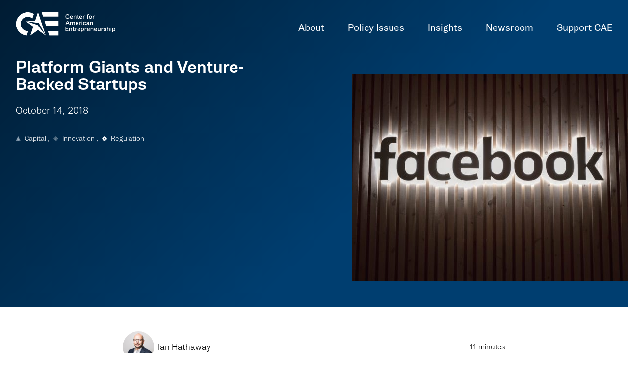

--- FILE ---
content_type: text/html; charset=UTF-8
request_url: https://startupsusa.org/platform-giants-and-venture-backed-startups/
body_size: 25210
content:
<!DOCTYPE html>
<html lang="en-US" class="no-js" prefix="og: http://ogp.me/ns#">

<head>
	<meta charset="UTF-8">
	<meta name="description" content="CAE is a nonpartisan research, policy, and advocacy organization that works with policymakers in Washington and across the country to enable a policy environment that promotes new business formation, survival, and growth.">

		    <title>Platform Giants and Venture-Backed Startups | Center for American Entrepreneurship</title>
	
	<link rel="stylesheet" href="https://use.typekit.net/wnv0frs.css">
	<link rel="shortcut icon" href="https://startupsusa.org/wp-content/themes/startupusa/dist/favicon.png" />
	<meta name="viewport" content="width=device-width, initial-scale=1, viewport-fit=cover"/>
	<link rel="icon" type="image/png" href="https://startupsusa.org/wp-content/themes/startupusa/dist/favicon.png">

		<script type="application/ld+json">
	{
    "@context": "https://schema.org",
    "@graph": [
        {
            "@type": "Organization",
            "@id": "https://startupsusa.org/#organization",
            "name": "Center for American Entrepreneurship",
            "alternateName": "CAE",
            "url": "https://startupsusa.org/",
            "logo": {
                "@type": "ImageObject",
                "url": ""
            },
            "description": "The Center for American Entrepreneurship (CAE) is a nonpartisan research, policy, and advocacy organization working to promote policies that support American startups and entrepreneurs.",
            "founder": {
                "@type": "Person",
                "name": "John W. Dearie"
            },
            "foundingDate": "2017",
            "address": {
                "@type": "PostalAddress",
                "addressLocality": "Washington",
                "addressRegion": "DC",
                "addressCountry": "US"
            },
            "sameAs": [
                "https://twitter.com/StartupsUSAorg",
                "https://www.linkedin.com/company/center-for-american-entrepreneurship/"
            ]
        },
        {
            "@type": "WebSite",
            "@id": "https://startupsusa.org/#website",
            "url": "https://startupsusa.org/",
            "name": "Center for American Entrepreneurship",
            "publisher": {
                "@id": "https://startupsusa.org/#organization"
            },
            "potentialAction": {
                "@type": "SearchAction",
                "target": "https://startupsusa.org/?s={search_term_string}",
                "query-input": "required name=search_term_string"
            }
        }
    ]
}	</script>

	<meta name='robots' content='index, follow, max-image-preview:large, max-snippet:-1, max-video-preview:-1' />

	<!-- This site is optimized with the Yoast SEO plugin v26.6 - https://yoast.com/wordpress/plugins/seo/ -->
	<link rel="canonical" href="https://startupsusa.org/platform-giants-and-venture-backed-startups/" />
	<meta property="og:locale" content="en_US" />
	<meta property="og:type" content="article" />
	<meta property="og:title" content="Platform Giants and Venture-Backed Startups - Center for American Entrepreneurship" />
	<meta property="og:description" content="A friend recently pointed me to a July study by Oliver Wyman titled Assessing the Impact of Big Tech on Venture Investment. I was immediately intrigued because this is a question I’m asked all the time and one for which I don’t have a good answer. On the one hand, I see how platform giants [&hellip;]" />
	<meta property="og:url" content="https://startupsusa.org/platform-giants-and-venture-backed-startups/" />
	<meta property="og:site_name" content="Center for American Entrepreneurship" />
	<meta property="article:publisher" content="https://www.facebook.com/startupsusa/" />
	<meta property="article:published_time" content="2018-10-14T21:47:42+00:00" />
	<meta property="article:modified_time" content="2023-06-22T17:43:19+00:00" />
	<meta property="og:image" content="https://startupsusa.org/wp-content/uploads/2018/10/alex-haney-AGqzy-Uj3s4-unsplash.jpg" />
	<meta property="og:image:width" content="1300" />
	<meta property="og:image:height" content="975" />
	<meta property="og:image:type" content="image/jpeg" />
	<meta name="author" content="Ian Hathaway" />
	<meta name="twitter:card" content="summary_large_image" />
	<meta name="twitter:creator" content="@startupsusaorg" />
	<meta name="twitter:site" content="@startupsusaorg" />
	<meta name="twitter:label1" content="Written by" />
	<meta name="twitter:data1" content="Ian Hathaway" />
	<meta name="twitter:label2" content="Est. reading time" />
	<meta name="twitter:data2" content="12 minutes" />
	<script type="application/ld+json" class="yoast-schema-graph">{"@context":"https://schema.org","@graph":[{"@type":"WebPage","@id":"https://startupsusa.org/platform-giants-and-venture-backed-startups/","url":"https://startupsusa.org/platform-giants-and-venture-backed-startups/","name":"Platform Giants and Venture-Backed Startups - Center for American Entrepreneurship","isPartOf":{"@id":"https://startupsusa.org/#website"},"primaryImageOfPage":{"@id":"https://startupsusa.org/platform-giants-and-venture-backed-startups/#primaryimage"},"image":{"@id":"https://startupsusa.org/platform-giants-and-venture-backed-startups/#primaryimage"},"thumbnailUrl":"https://startupsusa.org/wp-content/uploads/2018/10/alex-haney-AGqzy-Uj3s4-unsplash.jpg","datePublished":"2018-10-14T21:47:42+00:00","dateModified":"2023-06-22T17:43:19+00:00","author":{"@id":"https://startupsusa.org/#/schema/person/9170f884c9e03b035ef173635533b65c"},"breadcrumb":{"@id":"https://startupsusa.org/platform-giants-and-venture-backed-startups/#breadcrumb"},"inLanguage":"en","potentialAction":[{"@type":"ReadAction","target":["https://startupsusa.org/platform-giants-and-venture-backed-startups/"]}]},{"@type":"ImageObject","inLanguage":"en","@id":"https://startupsusa.org/platform-giants-and-venture-backed-startups/#primaryimage","url":"https://startupsusa.org/wp-content/uploads/2018/10/alex-haney-AGqzy-Uj3s4-unsplash.jpg","contentUrl":"https://startupsusa.org/wp-content/uploads/2018/10/alex-haney-AGqzy-Uj3s4-unsplash.jpg","width":1300,"height":975},{"@type":"BreadcrumbList","@id":"https://startupsusa.org/platform-giants-and-venture-backed-startups/#breadcrumb","itemListElement":[{"@type":"ListItem","position":1,"name":"Home","item":"https://startupsusa.org/"},{"@type":"ListItem","position":2,"name":"Platform Giants and Venture-Backed Startups"}]},{"@type":"WebSite","@id":"https://startupsusa.org/#website","url":"https://startupsusa.org/","name":"Center for American Entrepreneurship","description":"","potentialAction":[{"@type":"SearchAction","target":{"@type":"EntryPoint","urlTemplate":"https://startupsusa.org/?s={search_term_string}"},"query-input":{"@type":"PropertyValueSpecification","valueRequired":true,"valueName":"search_term_string"}}],"inLanguage":"en"},{"@type":"Person","@id":"https://startupsusa.org/#/schema/person/9170f884c9e03b035ef173635533b65c","name":"Ian Hathaway","image":{"@type":"ImageObject","inLanguage":"en","@id":"https://startupsusa.org/#/schema/person/image/","url":"https://secure.gravatar.com/avatar/64040054cfc8972c0c3fdf2cdfda8bc2c58f7842995a775257640b6128e2bc4c?s=96&d=mm&r=g","contentUrl":"https://secure.gravatar.com/avatar/64040054cfc8972c0c3fdf2cdfda8bc2c58f7842995a775257640b6128e2bc4c?s=96&d=mm&r=g","caption":"Ian Hathaway"},"sameAs":["http:///people/ian-hathaway/"],"url":"https://startupsusa.org/author/ian_cae/"}]}</script>
	<!-- / Yoast SEO plugin. -->


<link rel='dns-prefetch' href='//js.stripe.com' />
<link rel='dns-prefetch' href='//www.googletagmanager.com' />
<link rel="alternate" type="application/rss+xml" title="Center for American Entrepreneurship &raquo; Platform Giants and Venture-Backed Startups Comments Feed" href="https://startupsusa.org/platform-giants-and-venture-backed-startups/feed/" />
<style id='wp-img-auto-sizes-contain-inline-css' type='text/css'>
img:is([sizes=auto i],[sizes^="auto," i]){contain-intrinsic-size:3000px 1500px}
/*# sourceURL=wp-img-auto-sizes-contain-inline-css */
</style>
<link rel='stylesheet' id='embedpress-css-css' href='https://startupsusa.org/wp-content/plugins/embedpress/assets/css/embedpress.css?ver=1765819704' type='text/css' media='all' />
<link rel='stylesheet' id='embedpress-blocks-style-css' href='https://startupsusa.org/wp-content/plugins/embedpress/assets/css/blocks.build.css?ver=1765819704' type='text/css' media='all' />
<link rel='stylesheet' id='embedpress-lazy-load-css-css' href='https://startupsusa.org/wp-content/plugins/embedpress/assets/css/lazy-load.css?ver=1765819704' type='text/css' media='all' />
<style id='wp-block-library-inline-css' type='text/css'>
:root{--wp-block-synced-color:#7a00df;--wp-block-synced-color--rgb:122,0,223;--wp-bound-block-color:var(--wp-block-synced-color);--wp-editor-canvas-background:#ddd;--wp-admin-theme-color:#007cba;--wp-admin-theme-color--rgb:0,124,186;--wp-admin-theme-color-darker-10:#006ba1;--wp-admin-theme-color-darker-10--rgb:0,107,160.5;--wp-admin-theme-color-darker-20:#005a87;--wp-admin-theme-color-darker-20--rgb:0,90,135;--wp-admin-border-width-focus:2px}@media (min-resolution:192dpi){:root{--wp-admin-border-width-focus:1.5px}}.wp-element-button{cursor:pointer}:root .has-very-light-gray-background-color{background-color:#eee}:root .has-very-dark-gray-background-color{background-color:#313131}:root .has-very-light-gray-color{color:#eee}:root .has-very-dark-gray-color{color:#313131}:root .has-vivid-green-cyan-to-vivid-cyan-blue-gradient-background{background:linear-gradient(135deg,#00d084,#0693e3)}:root .has-purple-crush-gradient-background{background:linear-gradient(135deg,#34e2e4,#4721fb 50%,#ab1dfe)}:root .has-hazy-dawn-gradient-background{background:linear-gradient(135deg,#faaca8,#dad0ec)}:root .has-subdued-olive-gradient-background{background:linear-gradient(135deg,#fafae1,#67a671)}:root .has-atomic-cream-gradient-background{background:linear-gradient(135deg,#fdd79a,#004a59)}:root .has-nightshade-gradient-background{background:linear-gradient(135deg,#330968,#31cdcf)}:root .has-midnight-gradient-background{background:linear-gradient(135deg,#020381,#2874fc)}:root{--wp--preset--font-size--normal:16px;--wp--preset--font-size--huge:42px}.has-regular-font-size{font-size:1em}.has-larger-font-size{font-size:2.625em}.has-normal-font-size{font-size:var(--wp--preset--font-size--normal)}.has-huge-font-size{font-size:var(--wp--preset--font-size--huge)}.has-text-align-center{text-align:center}.has-text-align-left{text-align:left}.has-text-align-right{text-align:right}.has-fit-text{white-space:nowrap!important}#end-resizable-editor-section{display:none}.aligncenter{clear:both}.items-justified-left{justify-content:flex-start}.items-justified-center{justify-content:center}.items-justified-right{justify-content:flex-end}.items-justified-space-between{justify-content:space-between}.screen-reader-text{border:0;clip-path:inset(50%);height:1px;margin:-1px;overflow:hidden;padding:0;position:absolute;width:1px;word-wrap:normal!important}.screen-reader-text:focus{background-color:#ddd;clip-path:none;color:#444;display:block;font-size:1em;height:auto;left:5px;line-height:normal;padding:15px 23px 14px;text-decoration:none;top:5px;width:auto;z-index:100000}html :where(.has-border-color){border-style:solid}html :where([style*=border-top-color]){border-top-style:solid}html :where([style*=border-right-color]){border-right-style:solid}html :where([style*=border-bottom-color]){border-bottom-style:solid}html :where([style*=border-left-color]){border-left-style:solid}html :where([style*=border-width]){border-style:solid}html :where([style*=border-top-width]){border-top-style:solid}html :where([style*=border-right-width]){border-right-style:solid}html :where([style*=border-bottom-width]){border-bottom-style:solid}html :where([style*=border-left-width]){border-left-style:solid}html :where(img[class*=wp-image-]){height:auto;max-width:100%}:where(figure){margin:0 0 1em}html :where(.is-position-sticky){--wp-admin--admin-bar--position-offset:var(--wp-admin--admin-bar--height,0px)}@media screen and (max-width:600px){html :where(.is-position-sticky){--wp-admin--admin-bar--position-offset:0px}}

/*# sourceURL=wp-block-library-inline-css */
</style><style id='global-styles-inline-css' type='text/css'>
:root{--wp--preset--aspect-ratio--square: 1;--wp--preset--aspect-ratio--4-3: 4/3;--wp--preset--aspect-ratio--3-4: 3/4;--wp--preset--aspect-ratio--3-2: 3/2;--wp--preset--aspect-ratio--2-3: 2/3;--wp--preset--aspect-ratio--16-9: 16/9;--wp--preset--aspect-ratio--9-16: 9/16;--wp--preset--color--black: #000000;--wp--preset--color--cyan-bluish-gray: #abb8c3;--wp--preset--color--white: #ffffff;--wp--preset--color--pale-pink: #f78da7;--wp--preset--color--vivid-red: #cf2e2e;--wp--preset--color--luminous-vivid-orange: #ff6900;--wp--preset--color--luminous-vivid-amber: #fcb900;--wp--preset--color--light-green-cyan: #7bdcb5;--wp--preset--color--vivid-green-cyan: #00d084;--wp--preset--color--pale-cyan-blue: #8ed1fc;--wp--preset--color--vivid-cyan-blue: #0693e3;--wp--preset--color--vivid-purple: #9b51e0;--wp--preset--gradient--vivid-cyan-blue-to-vivid-purple: linear-gradient(135deg,rgb(6,147,227) 0%,rgb(155,81,224) 100%);--wp--preset--gradient--light-green-cyan-to-vivid-green-cyan: linear-gradient(135deg,rgb(122,220,180) 0%,rgb(0,208,130) 100%);--wp--preset--gradient--luminous-vivid-amber-to-luminous-vivid-orange: linear-gradient(135deg,rgb(252,185,0) 0%,rgb(255,105,0) 100%);--wp--preset--gradient--luminous-vivid-orange-to-vivid-red: linear-gradient(135deg,rgb(255,105,0) 0%,rgb(207,46,46) 100%);--wp--preset--gradient--very-light-gray-to-cyan-bluish-gray: linear-gradient(135deg,rgb(238,238,238) 0%,rgb(169,184,195) 100%);--wp--preset--gradient--cool-to-warm-spectrum: linear-gradient(135deg,rgb(74,234,220) 0%,rgb(151,120,209) 20%,rgb(207,42,186) 40%,rgb(238,44,130) 60%,rgb(251,105,98) 80%,rgb(254,248,76) 100%);--wp--preset--gradient--blush-light-purple: linear-gradient(135deg,rgb(255,206,236) 0%,rgb(152,150,240) 100%);--wp--preset--gradient--blush-bordeaux: linear-gradient(135deg,rgb(254,205,165) 0%,rgb(254,45,45) 50%,rgb(107,0,62) 100%);--wp--preset--gradient--luminous-dusk: linear-gradient(135deg,rgb(255,203,112) 0%,rgb(199,81,192) 50%,rgb(65,88,208) 100%);--wp--preset--gradient--pale-ocean: linear-gradient(135deg,rgb(255,245,203) 0%,rgb(182,227,212) 50%,rgb(51,167,181) 100%);--wp--preset--gradient--electric-grass: linear-gradient(135deg,rgb(202,248,128) 0%,rgb(113,206,126) 100%);--wp--preset--gradient--midnight: linear-gradient(135deg,rgb(2,3,129) 0%,rgb(40,116,252) 100%);--wp--preset--font-size--small: 13px;--wp--preset--font-size--medium: 20px;--wp--preset--font-size--large: 36px;--wp--preset--font-size--x-large: 42px;--wp--preset--spacing--20: 0.44rem;--wp--preset--spacing--30: 0.67rem;--wp--preset--spacing--40: 1rem;--wp--preset--spacing--50: 1.5rem;--wp--preset--spacing--60: 2.25rem;--wp--preset--spacing--70: 3.38rem;--wp--preset--spacing--80: 5.06rem;--wp--preset--shadow--natural: 6px 6px 9px rgba(0, 0, 0, 0.2);--wp--preset--shadow--deep: 12px 12px 50px rgba(0, 0, 0, 0.4);--wp--preset--shadow--sharp: 6px 6px 0px rgba(0, 0, 0, 0.2);--wp--preset--shadow--outlined: 6px 6px 0px -3px rgb(255, 255, 255), 6px 6px rgb(0, 0, 0);--wp--preset--shadow--crisp: 6px 6px 0px rgb(0, 0, 0);}:where(.is-layout-flex){gap: 0.5em;}:where(.is-layout-grid){gap: 0.5em;}body .is-layout-flex{display: flex;}.is-layout-flex{flex-wrap: wrap;align-items: center;}.is-layout-flex > :is(*, div){margin: 0;}body .is-layout-grid{display: grid;}.is-layout-grid > :is(*, div){margin: 0;}:where(.wp-block-columns.is-layout-flex){gap: 2em;}:where(.wp-block-columns.is-layout-grid){gap: 2em;}:where(.wp-block-post-template.is-layout-flex){gap: 1.25em;}:where(.wp-block-post-template.is-layout-grid){gap: 1.25em;}.has-black-color{color: var(--wp--preset--color--black) !important;}.has-cyan-bluish-gray-color{color: var(--wp--preset--color--cyan-bluish-gray) !important;}.has-white-color{color: var(--wp--preset--color--white) !important;}.has-pale-pink-color{color: var(--wp--preset--color--pale-pink) !important;}.has-vivid-red-color{color: var(--wp--preset--color--vivid-red) !important;}.has-luminous-vivid-orange-color{color: var(--wp--preset--color--luminous-vivid-orange) !important;}.has-luminous-vivid-amber-color{color: var(--wp--preset--color--luminous-vivid-amber) !important;}.has-light-green-cyan-color{color: var(--wp--preset--color--light-green-cyan) !important;}.has-vivid-green-cyan-color{color: var(--wp--preset--color--vivid-green-cyan) !important;}.has-pale-cyan-blue-color{color: var(--wp--preset--color--pale-cyan-blue) !important;}.has-vivid-cyan-blue-color{color: var(--wp--preset--color--vivid-cyan-blue) !important;}.has-vivid-purple-color{color: var(--wp--preset--color--vivid-purple) !important;}.has-black-background-color{background-color: var(--wp--preset--color--black) !important;}.has-cyan-bluish-gray-background-color{background-color: var(--wp--preset--color--cyan-bluish-gray) !important;}.has-white-background-color{background-color: var(--wp--preset--color--white) !important;}.has-pale-pink-background-color{background-color: var(--wp--preset--color--pale-pink) !important;}.has-vivid-red-background-color{background-color: var(--wp--preset--color--vivid-red) !important;}.has-luminous-vivid-orange-background-color{background-color: var(--wp--preset--color--luminous-vivid-orange) !important;}.has-luminous-vivid-amber-background-color{background-color: var(--wp--preset--color--luminous-vivid-amber) !important;}.has-light-green-cyan-background-color{background-color: var(--wp--preset--color--light-green-cyan) !important;}.has-vivid-green-cyan-background-color{background-color: var(--wp--preset--color--vivid-green-cyan) !important;}.has-pale-cyan-blue-background-color{background-color: var(--wp--preset--color--pale-cyan-blue) !important;}.has-vivid-cyan-blue-background-color{background-color: var(--wp--preset--color--vivid-cyan-blue) !important;}.has-vivid-purple-background-color{background-color: var(--wp--preset--color--vivid-purple) !important;}.has-black-border-color{border-color: var(--wp--preset--color--black) !important;}.has-cyan-bluish-gray-border-color{border-color: var(--wp--preset--color--cyan-bluish-gray) !important;}.has-white-border-color{border-color: var(--wp--preset--color--white) !important;}.has-pale-pink-border-color{border-color: var(--wp--preset--color--pale-pink) !important;}.has-vivid-red-border-color{border-color: var(--wp--preset--color--vivid-red) !important;}.has-luminous-vivid-orange-border-color{border-color: var(--wp--preset--color--luminous-vivid-orange) !important;}.has-luminous-vivid-amber-border-color{border-color: var(--wp--preset--color--luminous-vivid-amber) !important;}.has-light-green-cyan-border-color{border-color: var(--wp--preset--color--light-green-cyan) !important;}.has-vivid-green-cyan-border-color{border-color: var(--wp--preset--color--vivid-green-cyan) !important;}.has-pale-cyan-blue-border-color{border-color: var(--wp--preset--color--pale-cyan-blue) !important;}.has-vivid-cyan-blue-border-color{border-color: var(--wp--preset--color--vivid-cyan-blue) !important;}.has-vivid-purple-border-color{border-color: var(--wp--preset--color--vivid-purple) !important;}.has-vivid-cyan-blue-to-vivid-purple-gradient-background{background: var(--wp--preset--gradient--vivid-cyan-blue-to-vivid-purple) !important;}.has-light-green-cyan-to-vivid-green-cyan-gradient-background{background: var(--wp--preset--gradient--light-green-cyan-to-vivid-green-cyan) !important;}.has-luminous-vivid-amber-to-luminous-vivid-orange-gradient-background{background: var(--wp--preset--gradient--luminous-vivid-amber-to-luminous-vivid-orange) !important;}.has-luminous-vivid-orange-to-vivid-red-gradient-background{background: var(--wp--preset--gradient--luminous-vivid-orange-to-vivid-red) !important;}.has-very-light-gray-to-cyan-bluish-gray-gradient-background{background: var(--wp--preset--gradient--very-light-gray-to-cyan-bluish-gray) !important;}.has-cool-to-warm-spectrum-gradient-background{background: var(--wp--preset--gradient--cool-to-warm-spectrum) !important;}.has-blush-light-purple-gradient-background{background: var(--wp--preset--gradient--blush-light-purple) !important;}.has-blush-bordeaux-gradient-background{background: var(--wp--preset--gradient--blush-bordeaux) !important;}.has-luminous-dusk-gradient-background{background: var(--wp--preset--gradient--luminous-dusk) !important;}.has-pale-ocean-gradient-background{background: var(--wp--preset--gradient--pale-ocean) !important;}.has-electric-grass-gradient-background{background: var(--wp--preset--gradient--electric-grass) !important;}.has-midnight-gradient-background{background: var(--wp--preset--gradient--midnight) !important;}.has-small-font-size{font-size: var(--wp--preset--font-size--small) !important;}.has-medium-font-size{font-size: var(--wp--preset--font-size--medium) !important;}.has-large-font-size{font-size: var(--wp--preset--font-size--large) !important;}.has-x-large-font-size{font-size: var(--wp--preset--font-size--x-large) !important;}
/*# sourceURL=global-styles-inline-css */
</style>

<style id='classic-theme-styles-inline-css' type='text/css'>
/*! This file is auto-generated */
.wp-block-button__link{color:#fff;background-color:#32373c;border-radius:9999px;box-shadow:none;text-decoration:none;padding:calc(.667em + 2px) calc(1.333em + 2px);font-size:1.125em}.wp-block-file__button{background:#32373c;color:#fff;text-decoration:none}
/*# sourceURL=/wp-includes/css/classic-themes.min.css */
</style>
<link rel='stylesheet' id='qtip2css-css' href='https://startupsusa.org/wp-content/plugins/wordpress-tooltips/js/qtip2/jquery.qtip.min.css?ver=6.9' type='text/css' media='all' />
<link rel='stylesheet' id='directorycss-css' href='https://startupsusa.org/wp-content/plugins/wordpress-tooltips/js/jdirectory/directory.min.css?ver=6.9' type='text/css' media='all' />
<link rel='stylesheet' id='give-styles-css' href='https://startupsusa.org/wp-content/plugins/give/assets/dist/css/give.css?ver=3.2.0' type='text/css' media='all' />
<link rel='stylesheet' id='give-donation-summary-style-frontend-css' href='https://startupsusa.org/wp-content/plugins/give/assets/dist/css/give-donation-summary.css?ver=3.2.0' type='text/css' media='all' />
<link rel='stylesheet' id='mc4wp-form-basic-css' href='https://startupsusa.org/wp-content/plugins/mailchimp-for-wp/assets/css/form-basic.css?ver=4.10.9' type='text/css' media='all' />
<link rel='stylesheet' id='ivory-search-styles-css' href='https://startupsusa.org/wp-content/plugins/add-search-to-menu/public/css/ivory-search.min.css?ver=5.5.13' type='text/css' media='all' />
<link rel='stylesheet' id='give_recurring_css-css' href='https://startupsusa.org/wp-content/plugins/give-recurring/assets/css/give-recurring.min.css?ver=2.5.1' type='text/css' media='all' />
<link rel='stylesheet' id='screen-css' href='https://startupsusa.org/wp-content/themes/startupusa/css/main.min.css?ver=1.1.3' type='text/css' media='all' />
<script type="text/javascript" src="https://startupsusa.org/wp-includes/js/jquery/jquery.min.js?ver=3.7.1" id="jquery-core-js"></script>
<script type="text/javascript" src="https://startupsusa.org/wp-includes/js/jquery/jquery-migrate.min.js?ver=3.4.1" id="jquery-migrate-js"></script>
<script type="text/javascript" src="https://startupsusa.org/wp-content/plugins/wordpress-tooltips/js/qtip2/jquery.qtip.min.js?ver=6.9" id="qtip2js-js"></script>
<script type="text/javascript" src="https://startupsusa.org/wp-content/plugins/wordpress-tooltips/js/jdirectory/jquery.directory.min.js?ver=6.9" id="directoryjs-js"></script>
<script type="text/javascript" id="give-stripe-js-js-extra">
/* <![CDATA[ */
var give_stripe_vars = {"zero_based_currency":"","zero_based_currencies_list":["JPY","KRW","CLP","ISK","BIF","DJF","GNF","KHR","KPW","LAK","LKR","MGA","MZN","VUV"],"sitename":"","checkoutBtnTitle":"Donate","publishable_key":"pk_live_SMtnnvlq4TpJelMdklNha8iD","checkout_image":"","checkout_address":"","checkout_processing_text":"Donation Processing...","give_version":"3.2.0","cc_fields_format":"multi","card_number_placeholder_text":"Card Number","card_cvc_placeholder_text":"CVC","donate_button_text":"Donate Now","element_font_styles":{"cssSrc":false},"element_base_styles":{"color":"#32325D","fontWeight":500,"fontSize":"16px","fontSmoothing":"antialiased","::placeholder":{"color":"#222222"},":-webkit-autofill":{"color":"#e39f48"}},"element_complete_styles":{},"element_empty_styles":{},"element_invalid_styles":{},"float_labels":"","base_country":"US","preferred_locale":"en","stripe_card_update":"","stripe_becs_update":""};
//# sourceURL=give-stripe-js-js-extra
/* ]]> */
</script>
<script type="text/javascript" src="https://js.stripe.com/v3/?ver=3.2.0" id="give-stripe-js-js"></script>
<script type="text/javascript" src="https://startupsusa.org/wp-content/plugins/give/assets/dist/js/give-stripe.js?ver=3.2.0" id="give-stripe-onpage-js-js"></script>
<script type="text/javascript" src="https://startupsusa.org/wp-includes/js/dist/hooks.min.js?ver=dd5603f07f9220ed27f1" id="wp-hooks-js"></script>
<script type="text/javascript" src="https://startupsusa.org/wp-includes/js/dist/i18n.min.js?ver=c26c3dc7bed366793375" id="wp-i18n-js"></script>
<script type="text/javascript" id="wp-i18n-js-after">
/* <![CDATA[ */
wp.i18n.setLocaleData( { 'text direction\u0004ltr': [ 'ltr' ] } );
//# sourceURL=wp-i18n-js-after
/* ]]> */
</script>
<script type="text/javascript" id="give-js-extra">
/* <![CDATA[ */
var give_global_vars = {"ajaxurl":"https://startupsusa.org/wp-admin/admin-ajax.php","checkout_nonce":"4da7f4523d","currency":"USD","currency_sign":"$","currency_pos":"before","thousands_separator":",","decimal_separator":".","no_gateway":"Please select a payment method.","bad_minimum":"The minimum custom donation amount for this form is","bad_maximum":"The maximum custom donation amount for this form is","general_loading":"Loading...","purchase_loading":"Please Wait...","textForOverlayScreen":"\u003Ch3\u003EProcessing...\u003C/h3\u003E\u003Cp\u003EThis will only take a second!\u003C/p\u003E","number_decimals":"2","is_test_mode":"","give_version":"3.2.0","magnific_options":{"main_class":"give-modal","close_on_bg_click":false},"form_translation":{"payment-mode":"Please select payment mode.","give_first":"Please enter your first name.","give_last":"Please enter your last name.","give_email":"Please enter a valid email address.","give_user_login":"Invalid email address or username.","give_user_pass":"Enter a password.","give_user_pass_confirm":"Enter the password confirmation.","give_agree_to_terms":"You must agree to the terms and conditions."},"confirm_email_sent_message":"Please check your email and click on the link to access your complete donation history.","ajax_vars":{"ajaxurl":"https://startupsusa.org/wp-admin/admin-ajax.php","ajaxNonce":"0d483acbf8","loading":"Loading","select_option":"Please select an option","default_gateway":"stripe","permalinks":"1","number_decimals":2},"cookie_hash":"b771aa1ef00f9c855a60ad511938ddc2","session_nonce_cookie_name":"wp-give_session_reset_nonce_b771aa1ef00f9c855a60ad511938ddc2","session_cookie_name":"wp-give_session_b771aa1ef00f9c855a60ad511938ddc2","delete_session_nonce_cookie":"0"};
var giveApiSettings = {"root":"https://startupsusa.org/wp-json/give-api/v2/","rest_base":"give-api/v2"};
//# sourceURL=give-js-extra
/* ]]> */
</script>
<script type="text/javascript" src="https://startupsusa.org/wp-content/plugins/give/assets/dist/js/give.js?ver=1f58f4922fc61e82" id="give-js"></script>
<script type="text/javascript" id="give_recurring_script-js-extra">
/* <![CDATA[ */
var Give_Recurring_Vars = {"email_access":"1","pretty_intervals":{"1":"Every","2":"Every two","3":"Every three","4":"Every four","5":"Every five","6":"Every six"},"pretty_periods":{"day":"Daily","week":"Weekly","month":"Monthly","quarter":"Quarterly","half-year":"Semi-Annually","year":"Yearly"},"messages":{"daily_forbidden":"The selected payment method does not support daily recurring giving. Please select another payment method or supported giving frequency.","confirm_cancel":"Are you sure you want to cancel this subscription?"},"multi_level_message_pre_text":"You have chosen to donate"};
//# sourceURL=give_recurring_script-js-extra
/* ]]> */
</script>
<script type="text/javascript" src="https://startupsusa.org/wp-content/plugins/give-recurring/assets/js/give-recurring.min.js?ver=2.5.1" id="give_recurring_script-js"></script>

<!-- Google tag (gtag.js) snippet added by Site Kit -->
<!-- Google Analytics snippet added by Site Kit -->
<script type="text/javascript" src="https://www.googletagmanager.com/gtag/js?id=G-WN3Y26CLE0" id="google_gtagjs-js" async></script>
<script type="text/javascript" id="google_gtagjs-js-after">
/* <![CDATA[ */
window.dataLayer = window.dataLayer || [];function gtag(){dataLayer.push(arguments);}
gtag("set","linker",{"domains":["startupsusa.org"]});
gtag("js", new Date());
gtag("set", "developer_id.dZTNiMT", true);
gtag("config", "G-WN3Y26CLE0");
//# sourceURL=google_gtagjs-js-after
/* ]]> */
</script>
<link rel="https://api.w.org/" href="https://startupsusa.org/wp-json/" /><link rel="alternate" title="JSON" type="application/json" href="https://startupsusa.org/wp-json/wp/v2/posts/16763" /><link rel="EditURI" type="application/rsd+xml" title="RSD" href="https://startupsusa.org/xmlrpc.php?rsd" />
<meta name="generator" content="WordPress 6.9" />
<link rel='shortlink' href='https://startupsusa.org/?p=16763' />
<meta name="generator" content="Site Kit by Google 1.168.0" /> 	<script type="text/javascript">	
	if(typeof jQuery=='undefined')
	{
		document.write('<'+'script src="https://startupsusa.org/wp-content/plugins//wordpress-tooltips/js/qtip/jquery.js" type="text/javascript"></'+'script>');
	}
	</script>
	<script type="text/javascript">

	function toolTips(whichID,theTipContent)
	{
    		theTipContent = theTipContent.replace('[[[[[','');
    		theTipContent = theTipContent.replace(']]]]]','');
    		theTipContent = theTipContent.replace('@@@@','');
    		theTipContent = theTipContent.replace('####','');
    		theTipContent = theTipContent.replace('%%%%','');
    		theTipContent = theTipContent.replace('//##','');
    		theTipContent = theTipContent.replace('##]]','');
    		    		    		    		
			jQuery(whichID).qtip
			(
				{
					content:
					{
						text:theTipContent,
												
					},
   					style:
   					{
   					   						classes:' qtip-dark wordpress-tooltip-free qtip-rounded qtip-shadow '
    				},
    				position:
    				{
    					viewport: jQuery(window),
    					my: 'bottom center',
    					at: 'top center'
    				},
					show:'mouseover',
					hide: { fixed: true, delay: 200 }
				}
			)
	}
</script>
	
	<style type="text/css">
	.tooltips_table .tooltipsall
	{
		border-bottom:none !important;
	}
	.tooltips_table span {
    color: inherit !important;
	}
	.qtip-content .tooltipsall
	{
		border-bottom:none !important;
		color: inherit !important;
	}
	
		.tooltipsincontent
	{
		border-bottom:2px dotted #888;	
	}

	.tooltipsPopupCreditLink a
	{
		color:gray;
	}	
	</style>
			<style type="text/css">
			.navitems a
			{
				text-decoration: none !important;
			}
		</style>
		<meta name="generator" content="Give v3.2.0" />
		<style type="text/css" id="wp-custom-css">
			/* ==================================================
   HOMEPAGE split sections (ACF)
   Always: Text LEFT, Image + Button RIGHT
   Class: .home-split-section
   ================================================== */

/* Desktop + tablet */
@media (min-width: 1024px) {
  body.home section.home-split-section {
    display: grid !important;
    grid-template-columns: minmax(0, 1fr) minmax(0, 1fr);
    align-items: center;
    column-gap: 64px;

    /* defeat any theme alternation */
    float: none !important;
    clear: both !important;
  }

  body.home section.home-split-section > .page-section-text-content {
    grid-column: 1;
    float: none !important;
    width: auto !important;
    max-width: none !important;
  }

  body.home section.home-split-section > figure.page-section-image {
    grid-column: 2;
    float: none !important;
    width: auto !important;
    max-width: none !important;
    margin: 0 !important;

    display: flex;
    flex-direction: column;
    align-items: flex-start;
    gap: 16px;
    justify-self: end;
  }

  body.home section.home-split-section > figure.page-section-image img {
    display: block;
    width: 100%;
    max-width: 100%;
    height: auto;
  }
}

/* Mobile */
@media (max-width: 1023px) {
  body.home section.home-split-section {
    display: block;
  }

  body.home section.home-split-section > .page-section-text-content,
  body.home section.home-split-section > figure.page-section-image {
    width: 100%;
    max-width: 100%;
    float: none;
  }

  body.home section.home-split-section > figure.page-section-image {
    margin-top: 20px;
  }
}


/* ==================================================
   GiveWP button label tweaks
   ================================================== */

button.give-donation-level-btn.give-btn.give-btn-level-2.give-recurring-level {
  visibility: hidden;
  position: relative;
}

button.give-donation-level-btn.give-btn.give-btn-level-2.give-recurring-level::before {
  content: "Monthly Payments";
  visibility: visible;
  background-color: #f8fbfe;
  border: 1px solid #0164e4;
  color: #0164e4;
  padding: 0 1em;
  height: 4em;
  display: block;
}

button.give-donation-level-btn.give-btn.give-btn-level-2.give-recurring-level span {
  display: none;
}

#template_header {
  display: none;
}

span#give-amount-text {
  visibility: hidden;
}

span#give-amount-text::before {
  content: "500";
  visibility: visible;
  display: block;
  padding: 0;
}

[id*="give-form"].give-recurring-form-admin div.give-donation-amount {
  border: 1px solid #003e70;
}

form[id*="give-form"]
  .give-donation-amount
  .give-currency-symbol.give-currency-position-before {
  border: none;
}


/* ==================================================
   Simple columns + float clears
   ================================================== */

.column1 {
  float: left;
  width: 33.33%;
}

.row::after {
  content: "";
  display: table;
  clear: both;
}

.column_donation {
  float: left;
  width: 50%;
}

.row_donation::after {
  content: "";
  display: table;
  clear: both;
}

.donation_text {
  width: 100% !important;
  padding-bottom: 50px !important;
}

@media (max-width: 600px) {
  .column_donation {
    width: 100%;
    margin-bottom: 2em !important;
  }
}


/* ==================================================
   Typography + content spacing
   ================================================== */

.firstparagraph {
  font-size: 1.3125em;
  line-height: 1.4285714286em;
}

.heading-second-level {
  color: #003e70 !important;
  font-size: 1.85em !important;
}

.wp-caption p {
  font-size: 11px !important;
}

.post-content-body img + p {
  margin-top: 0;
}

* + .post-content-body img {
  margin-top: 2.625em;
  margin-left: 0;
}

.post-content-body li {
  padding-left: 0 !important;
}


/* ==================================================
   Book section
   ================================================== */

.book-image img {
  object-fit: contain;
  height: 85%;
  padding-top: 5%;
  padding-bottom: 0;
}

.book-content {
  color: #003e70;
  background: #ffffff;
  padding: 100px 0;
}


/* ==================================================
   Homepage spacing
   ================================================== */

.home-latest-thinking {
  padding-top: 1em;
  padding-bottom: 4.625em;
}


/* ==================================================
   Responsive video wrapper (mobile)
   ================================================== */

@media (max-width: 600px) {
  .videoWrapper {
    position: relative;
    padding-bottom: 56.25%;
    height: 0;
  }

  .videoWrapper iframe {
    position: absolute;
    top: 0;
    left: 0;
    width: 100%;
    height: 100%;
  }
}


/* ==================================================
   Page-specific hides
   ================================================== */

.post-id-17956 #our-supporters {
  display: none;
}


/* ==================================================
   Hero image tweaks
   ================================================== */

.hero-image {
  max-width: 47% !important;
  top: 90px;
}

.hero-image iframe {
  padding-right: 30px;
}

@media (min-width: 75em) {
  .hero-image::after {
    width: 100%;
  }
}

.single-page .post-content-body h2 {
    margin-left: 280px;
}

.single-page .post-content-body h3 {
    margin-left: 280px;
}

.single-page .post-content-body p,
.single-page .post-content-body blockquote,
.single-page .post-content-body ul,
.single-page .post-content-body strong {
    margin-left: 280px;
}

/* Fix H2 and H3 positioning */
.single-page .post-content-body h2 {
    margin-left: 0;
}

.single-page .post-content-body h3 {
    margin-left: 0;
}

/* Fix text indentation - remove any left margin/padding */
.single-page .post-content-body p,
.single-page .post-content-body blockquote,
.single-page .post-content-body ul,
.single-page .post-content-body strong {
    margin-left: 0;
    padding-left: 0;
}

/* Style H2 headings */
.single-page .post-content-body h2 {
    color: #005A8C; /* Adjust this color to match your brand */
    font-size: 28px;
    margin-bottom: 20px;
    margin-top: 40px;
}

/* Style H3 headings - smaller than H2 */
.single-page .post-content-body h3 {
    color: #000000; /* Same color as H2 or choose different */
    font-size: 24px; /* Smaller than H2 */
    margin-bottom: 15px;
    margin-top: 30px;
    font-weight: 600;
}

/* Fix blockquote alignment - more aggressive */
.single-page .post-content-body blockquote {
    margin: 20px 0 !important;
    padding-left: 20px !important;
    padding-right: 0 !important;
    border-left: 4px solid #005A8C;
}

/* Remove decorative background elements */
[class*="hero"]::before,
[class*="hero"]::after,
[class*="banner"]::before,
[class*="banner"]::after {
    display: none !important;
}

/* Add padding to top of hero image */
.hero-section img,
[class*="hero"] img {
    padding-top: 60px;
}		</style>
		
	<script>
		(function(i,s,o,g,r,a,m){i['GoogleAnalyticsObject']=r;i[r]=i[r]||function(){
			(i[r].q=i[r].q||[]).push(arguments)},i[r].l=1*new Date();a=s.createElement(o),
			m=s.getElementsByTagName(o)[0];a.async=1;a.src=g;m.parentNode.insertBefore(a,m)
		})(window,document,'script','https://www.google-analytics.com/analytics.js','ga');
		ga('create', 'UA-59853617-1', 'auto');
		ga('send', 'pageview');
	</script>
</head>

<body class="wp-singular post-template-default single single-post postid-16763 single-format-standard wp-theme-startupusa give-recurring startupusa post-platform-giants-and-venture-backed-startups">

	<a href="#main" class="skip-link">Skip to main content</a>
<header role="banner">
	<div class="logo">
		<a href="/"><img src="https://startupsusa.org/wp-content/themes/startupusa/dist/logo-horizontal.svg" width="293" height="71" alt="Center for American Entrepreneurship" /></a>
	</div>



	<nav role="navigation" id="nav-main" class="nav-main">
		<button class="mobile-btn">
			<i class="menu-lines"></i>
			Menu
		</button>
		<ol>
			<!-- Subnav with main menu item not being a link. If there are subnav items, you need to have div.subnav-trigger (needed for mobile links) -->
			<li class="first-level" tabindex="0">
				<div class="subnav-trigger"></div><span>About</span>
				<ul class="subnav">
					<li><a href="/mission-activities/">What We Do</a></li>
					<li><a href="/team/">Who We Are</a></li>
					<li><a href="/why/">Why We Do It</a></li>
					<li><a href="/corporate-advisory-council/">Corporate Advisory Council</a></li>
				</ul>
			</li>
			<!-- Subnav with main menu item being a link -->
			<li class="first-level">
				<div class="subnav-trigger"></div><a href="/issues/">Policy Issues</a>
				<ul class="subnav">
					<li><a href="/issues/innovation/">Innovation</a></li>
					<li><a href="/issues/talent/">Talent</a></li>
					<li><a href="/issues/capital/">Capital</a></li>
					<li><a href="/issues/regulation/">Regulation</a></li>
					<li><a href="/issues/taxes/">Taxes</a></li>
				</ul>
			</li>
			<li class="first-level">
				<div class="subnav-trigger"></div><a href="/insights/">Insights</a>
				<ul class="subnav">
					<li><a href="/research/">Research</a></li>
					<li><a href="/blog/">Blog</a></li>
				</ul>
			</li>
			<li class="first-level">
				<div class="subnav-trigger"></div><a href="/newsroom/">Newsroom</a>
				<ul class="subnav">
					<li><a href="/news/">CAE In The News</a></li>
					<li><a href="/releases/">Press Releases</a></li>
				</ul>
			</li>
			<!-- Example of link that does not have subnav link -->
			<li class="first-level">
				<a href="/donate/">Support CAE</a>
				<ul class="subnav">
					<li><a href="/american-entrepreneurship-policy-coalition/">American Entrepreneurship Policy Coalition</a></li>
					<li><a href="/team-500/">Join Team500</a></li>
			</li>
		</ol>
	</nav>

	<div class="background"></div>
</header>
	
	<header class="hero">
		<div class="text-content">
			<h1 class="hero-heading">Platform Giants and Venture-Backed Startups</h1>
			<p class="post-publication-date">October 14, 2018</p>
		</div>

		
					<ol class="post-categories">
									<li class="capital">
						<a href="https://startupsusa.org/category/capital/">
							Capital						</a>
					</li>
									<li class="innovation">
						<a href="https://startupsusa.org/category/innovation/">
							Innovation						</a>
					</li>
									<li class="regulation">
						<a href="https://startupsusa.org/category/regulation/">
							Regulation						</a>
					</li>
							</ol>
		
		<figure class="hero-image">
			<img
				srcset="https://startupsusa.org/wp-content/uploads/2018/10/alex-haney-AGqzy-Uj3s4-unsplash-563x422.jpg, https://startupsusa.org/wp-content/uploads/2018/10/alex-haney-AGqzy-Uj3s4-unsplash-563x422.jpg 2x"
				src="https://startupsusa.org/wp-content/uploads/2018/10/alex-haney-AGqzy-Uj3s4-unsplash-563x422.jpg"
				width="563"
				height="422"
				alt=""
			/>
		</figure>
	</header>

	<main role="main" id="main">
		<div class="post-content">

			<header class="post-header">
				
									
						
						<div class="post-author">
															<img
									srcset="https://startupsusa.org/wp-content/uploads/2019/10/ian-hathaway-120x120.jpg, https://startupsusa.org/wp-content/uploads/2019/10/ian-hathaway-240x240.jpg 2x"
									src="https://startupsusa.org/wp-content/uploads/2019/10/ian-hathaway-120x120.jpg"
									width="64"
									height="64"
									alt=""
								/>
							
							<span>
								Ian Hathaway															</span>
						</div>

					
				
				<div class="post-reading-time">
					<span class="span-reading-time rt-reading-time"><span class="rt-label rt-prefix"></span> <span class="rt-time"> 11</span> <span class="rt-label rt-postfix">minutes</span></span>				</div>
			</header>

			<div class="post-content-body">
				<p>A friend recently pointed me to a July study by Oliver Wyman titled <a href="https://www.oliverwyman.com/content/dam/oliver-wyman/v2/publications/2018/july/assessing-impact.pdf"><em>Assessing the Impact of Big Tech on Venture Investment</em></a>. I was immediately intrigued because this is a question I’m asked all the time and one for which I don’t have a good answer. On the one hand, I see how platform giants could expand startup activity because they seed an ecosystem, improve labor quality, and provide capital (as customers, investors, and acquirers). On the other hand, I see how their sheer dominance—and the ability to leverage their power into adjacent markets by favoring their own content or wares—makes it difficult to compete in their space. In fact, reporters have told me that <a href="https://www.theguardian.com/technology/2017/oct/20/tech-startups-facebook-amazon-google-apple">most VCs won’t touch</a> startups operating anywhere near these companies’ orbits, a phenomenon that is apparently so common it’s been given a nickname: <a href="https://www.economist.com/business/2018/06/02/american-tech-giants-are-making-life-tough-for-startups">“kill-zones”</a>.</p>
<p>What’s really going on?</p>
<p>The Oliver Wyman report comes down firmly on the side of Big Tech (note: the study was funded by Facebook, though that alone doesn’t disqualify it in my mind). Here’s the summary slide from the report, which presents their overall findings of the impact that Facebook, Google and Amazon (“FGA”) have on activity in the venture capital market.</p>
<p><img decoding="async" class="thumb-image loaded" src="https://static1.squarespace.com/static/568398f1a2bab87f93f6958b/t/5bc0f88ec83025700116754e/1539373216036/fig1.png?format=1500w" alt="fig1.png" data-src="https://static1.squarespace.com/static/568398f1a2bab87f93f6958b/t/5bc0f88ec83025700116754e/1539373216036/fig1.png" data-image="https://static1.squarespace.com/static/568398f1a2bab87f93f6958b/t/5bc0f88ec83025700116754e/1539373216036/fig1.png" data-image-dimensions="1716x1075" data-image-focal-point="0.5,0.5" data-load="false" data-image-id="5bc0f88ec83025700116754e" data-type="image" data-position-mode="standard" data-image-resolution="1500w" /></p>
<p>The fourth finding jumped off the page at me: the presence of FGA has <strong><em>no</em></strong> negative impact on the venture capital market in these areas. Really? None at all? That seems suspicious, and as the simple analysis I present below will show, my initial skepticism is for good reason.</p>
<p>To be clear, my analysis won’t get us to a complete understanding of the enormity of this issue—this is just a simple blog post done on a Friday afternoon. However, it does credibly call into question the validity of the Oliver Wyman analysis that concludes “nothing to see here”, by easily blowing a pretty big hole through that fourth point.</p>
<h3>OLIVER WYMAN’S FLAWED ANALYSIS</h3>
<p>To support their argument, the authors demonstrate that venture investments in the “technology” sector are outperforming peer groups, or at worst, are within the historical range. But even this argument is suspect, because as shown by the second chart, compound annual growth rates (“CAGR”) on investments in technology startups since 2015 (minus 21 percent) are woefully behind growth in other sectors (minus 5 percent).</p>
<p><img decoding="async" id="yui_3_17_2_1_1539553563790_380" class="thumb-image loaded" src="https://static1.squarespace.com/static/568398f1a2bab87f93f6958b/5bc0f8ee53450a8a5a3b460b/5bc0f8eee79c70941edb5544/1539373300011/fig2a.png?format=1500w" alt="fig2a.png" data-src="https://static1.squarespace.com/static/568398f1a2bab87f93f6958b/5bc0f8ee53450a8a5a3b460b/5bc0f8eee79c70941edb5544/1539373300011/fig2a.png" data-image="https://static1.squarespace.com/static/568398f1a2bab87f93f6958b/5bc0f8ee53450a8a5a3b460b/5bc0f8eee79c70941edb5544/1539373300011/fig2a.png" data-image-dimensions="1481x1072" data-image-focal-point="0.5,0.5" data-load="false" data-image-id="5bc0f8eee79c70941edb5544" data-type="image" data-position-mode="standard" data-parent-ratio="1.4" data-image-resolution="1500w" /></p>
<p><img decoding="async" class="thumb-image loaded" src="https://static1.squarespace.com/static/568398f1a2bab87f93f6958b/5bc0f8ee53450a8a5a3b460b/5bc0f8f2e79c70941edb55b2/1539373304177/fig2b.png?format=1500w" alt="fig2b.png" data-src="https://static1.squarespace.com/static/568398f1a2bab87f93f6958b/5bc0f8ee53450a8a5a3b460b/5bc0f8f2e79c70941edb55b2/1539373304177/fig2b.png" data-image="https://static1.squarespace.com/static/568398f1a2bab87f93f6958b/5bc0f8ee53450a8a5a3b460b/5bc0f8f2e79c70941edb55b2/1539373304177/fig2b.png" data-image-dimensions="1464x1064" data-image-focal-point="0.5,0.5" data-load="false" data-image-id="5bc0f8f2e79c70941edb55b2" data-type="image" data-position-mode="standard" data-parent-ratio="1.4" data-image-resolution="1500w" /></p>
<p><img decoding="async" class="thumb-image loaded" src="https://static1.squarespace.com/static/568398f1a2bab87f93f6958b/5bc0f8ee53450a8a5a3b460b/5bc0f8f7e4966bfa73d749b9/1539373308257/fig2c.png?format=1500w" alt="fig2c.png" data-src="https://static1.squarespace.com/static/568398f1a2bab87f93f6958b/5bc0f8ee53450a8a5a3b460b/5bc0f8f7e4966bfa73d749b9/1539373308257/fig2c.png" data-image="https://static1.squarespace.com/static/568398f1a2bab87f93f6958b/5bc0f8ee53450a8a5a3b460b/5bc0f8f7e4966bfa73d749b9/1539373308257/fig2c.png" data-image-dimensions="1472x1072" data-image-focal-point="0.5,0.5" data-load="false" data-image-id="5bc0f8f7e4966bfa73d749b9" data-type="image" data-position-mode="standard" data-parent-ratio="1.4" data-image-resolution="1500w" /></p>
<p>Putting that aside, here’s what jumped out at me from the report buried in the details of their methodology (page 28):</p>
<blockquote><p>Crunchbase [the venture data source used in the Oliver Wyman report] does not have a mutually exclusive industry sector and subsector categorisation. Instead it has roughly 300 industry categories and investments can be assigned to multiple categories. In defining the “Technology” sector within the Crunchbase venture investing market data, we reviewed each of the category fields contained in the data set to determine whether to include or exclude that category from our technology sector definition. We considered 53 of these to fall within the technology sector for the purposes of this analysis. Companies that did not fall in one of these subsectors were assigned to “other”. <strong>This necessarily creates the broadest definition of what constitutes a technology startup and one that is suitable for the exercise of understanding trends in the broader technology venture investing market</strong>.<strong> [emphasis added]</strong></p></blockquote>
<p>Hang on a second there. If you have the ability to examine industries on a detailed basis, why would you intentionally choose not to? Why would you intentionally aggregate those detailed industries to understand “trends in the broader technology venture investing market”? Aren’t the detailed industry/product markets what matter <em>the most</em> here?</p>
<p>Investors and entrepreneurs don’t at all think in such broad terms as the Oliver Wyman study suggests, which is precisely the problem. That got me to thinking: what do the data say when looking at more detailed industries?</p>
<p>As it turns out, the decision to aggregate industries at a high level produces an entirely different result than if the disaggregated (detailed) industry categorizations had been maintained. And that presents a major challenge to the validity of the study’s results.</p>
<h3>A ROADMAP FOR DETAILED INDUSTRY ANALYSIS</h3>
<p>To get at the issue of the impact of FGA on venture investing, I did a few things with data from the PitchBook venture capital database. For starters, I focused my analysis on “first financings,” which is the initial round of equity capital invested in a startup. This early stage of a startup’s life is exactly the decision point when an investor would be deciding whether a company is playing in an FGA sandbox, or similarly, when an entrepreneur would be receiving that feedback. These early-stage deals can also be thought of as startups entering the venture-backed pipeline, and a marker for a particular market segment’s expected future growth.</p>
<p>Second, I looked at annual first financing activity at the level of <em>detailed</em> industries—the most detailed possible, in fact, on the PitchBook database—and in particular those financings that are most directly related to the FGA companies. I aggregated data by primary industry only, so that I could capture companies most similar to the core function of each FGA company (as opposed to scooping up companies that are only secondarily engaged in similar activities).</p>
<p>The image below demonstrates the industry structure in the PitchBook database, and the primary industry assigned to each FGA company in context.</p>
<p><img decoding="async" class="thumb-image loaded" src="https://static1.squarespace.com/static/568398f1a2bab87f93f6958b/t/5bc0f9a39140b76db6d3ed02/1539373481584/fig3a.png?format=1500w" alt="fig3a.png" data-src="https://static1.squarespace.com/static/568398f1a2bab87f93f6958b/t/5bc0f9a39140b76db6d3ed02/1539373481584/fig3a.png" data-image="https://static1.squarespace.com/static/568398f1a2bab87f93f6958b/t/5bc0f9a39140b76db6d3ed02/1539373481584/fig3a.png" data-image-dimensions="885x837" data-image-focal-point="0.5,0.5" data-load="false" data-image-id="5bc0f9a39140b76db6d3ed02" data-type="image" data-position-mode="standard" data-image-resolution="1500w" /></p>
<p>Notice the Information Technology sector in the leftmost (least granular) sector column. This is the most consistent with the “technology” sector in the Oliver Wyman report. But here, I’ll drill down further—not just distinguishing the Software sub-sector from others in the Information Technology sector, but within Software itself, distinguishing among 16 different detailed industries. Amazon is assigned to the Internet Retail industry, which is contained in the Retail sub-sector of Consumer Products and Services (B2C) sector.</p>
<p>With that backdrop in place, what do the data say?</p>
<h3>VC FIRST FINANCINGS BY FGA PRIMARY INDUSTRY</h3>
<p>Let’s start with Internet Software (Google’s primary industry in the PitchBook database). The first chart shows changes in time of the number of venture capital first financings occurring each year, compared with a set of comparables—the remainder of the Software sub-sector (“Rest of Software”), the non-software portion of the Information Technology sector (“Rest of IT”), and the non-IT portion of total venture capital (“Rest of VC”).</p>
<p>To compare across these different-sized universes of companies, each year of data is indexed in comparison to 2007 (which equals one). The idea here is to show how the annual level of first financings in each segment is changing over time relative to the others in percentage terms.</p>
<p>The first chart shows that after outpacing the Rest of Software until 2011, the number of startups entering the venture-backed pipeline in the Internet Software industry goes into a steep and permanent decline. It was even outperformed by the Rest of IT by 2015.</p>
<p><img decoding="async" class="thumb-image loaded" src="https://static1.squarespace.com/static/568398f1a2bab87f93f6958b/t/5bc0f9c2e4966bfa73d75a22/1539373510359/?format=1500w" data-src="https://static1.squarespace.com/static/568398f1a2bab87f93f6958b/t/5bc0f9c2e4966bfa73d75a22/1539373510359/" data-image="https://static1.squarespace.com/static/568398f1a2bab87f93f6958b/t/5bc0f9c2e4966bfa73d75a22/1539373510359/" data-image-dimensions="754x625" data-image-focal-point="0.5,0.5" data-load="false" data-image-id="5bc0f9c2e4966bfa73d75a22" data-type="image" data-position-mode="standard" data-image-resolution="1500w" /></p>
<p>Another way to look at this is showing percent changes over various time periods (annualized to allow the comparison of periods of different lengths). This is akin to what economists call a basic “difference-in-differences” analysis. The Oliver Wyman report stresses the last five years (2012 to 2017) and the last two years (2015 to 2017), so I’ll use those periods too. I’ll also add a third (2009 to 2017), which marks the beginning of the boom cycle in venture capital following the Great Recession.</p>
<p>Demonstrating these data points for Internet Software and its comparables reveals that the startup pipeline in the industry grew more slowly (or contracted more sharply) than did its comparables during each time period. Since 2015, first financings in industries directly exposed to Google’s core activities declined by nearly 25 percent <em>each year</em> (as it also did since 2012), while the Rest of Software and the Rest of IT declined by only twelve percent and six percent each year, respectively.</p>
<p><img decoding="async" class="thumb-image loaded" src="https://static1.squarespace.com/static/568398f1a2bab87f93f6958b/t/5bc0f9e5652deaf9252f8ae5/1539373547098/fig4b.png?format=1500w" alt="fig4b.png" data-src="https://static1.squarespace.com/static/568398f1a2bab87f93f6958b/t/5bc0f9e5652deaf9252f8ae5/1539373547098/fig4b.png" data-image="https://static1.squarespace.com/static/568398f1a2bab87f93f6958b/t/5bc0f9e5652deaf9252f8ae5/1539373547098/fig4b.png" data-image-dimensions="754x641" data-image-focal-point="0.5,0.5" data-load="false" data-image-id="5bc0f9e5652deaf9252f8ae5" data-type="image" data-position-mode="standard" data-image-resolution="1500w" /></p>
<p>The next two sets of charts perform the same exercises as above for the Social/Platform Software industry (Facebook’s primary industry in the PitchBook database) and for the Internet Retail industry (Amazon’s primary industry in the PitchBook database).</p>
<p>Though the shapes of these respective series are different—they expand and contract at different intervals and at different paces—the overall story is the same. In both instances, the expansion of venture capital first financings grew more slowly or contracted more rapidly in each detailed FGA industry than it did for comparable sub-sectors (Software, Retail), sectors (IT, B2C), and for the rest of venture capital as a whole.</p>
<p>This is true in every such case in the bar charts below during the last five years (there are some exceptions over the eight-year period). The message is clear—the number of companies entering the venture-backed pipeline in industries that are in direct competition with core FGA activities have been on a steady and persistent decline that exceeds comparable groups. This is true across several time periods and geographies (the data shown here are global, but when broken out between the United States and Rest of the World, the overall trends are the same).</p>
<blockquote><p>Such evidence is consistent with the hypothesis that VCs are unwilling to fund new businesses in this space, or that entrepreneurs are not willing to bring forward new business ideas in this space, or both.</p></blockquote>
<p>As the first chart shows, growth in Social/Platform Software first financings was strong from 2009 to 2014, before contracting sharply in the years after. By the end of the period, annual first financings in the detailed industry were more subdued compared with the beginning of the period than it was for the rest of Software, and about the same as it was for the rest of venture capital first financings overall.</p>
<p><img decoding="async" class="thumb-image loaded" src="https://static1.squarespace.com/static/568398f1a2bab87f93f6958b/t/5bc0fa3b419202bac27d0192/1539373632121/fig5a.png?format=1500w" alt="fig5a.png" data-src="https://static1.squarespace.com/static/568398f1a2bab87f93f6958b/t/5bc0fa3b419202bac27d0192/1539373632121/fig5a.png" data-image="https://static1.squarespace.com/static/568398f1a2bab87f93f6958b/t/5bc0fa3b419202bac27d0192/1539373632121/fig5a.png" data-image-dimensions="754x625" data-image-focal-point="0.5,0.5" data-load="false" data-image-id="5bc0fa3b419202bac27d0192" data-type="image" data-position-mode="standard" data-image-resolution="1500w" /></p>
<p>As the second chart shows, since 2015, first financings in industries exposed to Facebook’s core activities (the Social/Platform Software industry) declined by over 25 percent annually, whereas Rest of Software and Rest of IT declined by only eight and six percent, respectively. When looking over a long time periods, either over the last five years or last eight years, the results are directionally the same—the number of new companies entering the venture-backed pipeline in the Social/Platform Software industries declined at a pace far in excess of these comparables.</p>
<p><img decoding="async" class="thumb-image loaded" src="https://static1.squarespace.com/static/568398f1a2bab87f93f6958b/t/5bc0fa5115fcc03e655401b6/1539373653551/?format=1500w" data-src="https://static1.squarespace.com/static/568398f1a2bab87f93f6958b/t/5bc0fa5115fcc03e655401b6/1539373653551/" data-image="https://static1.squarespace.com/static/568398f1a2bab87f93f6958b/t/5bc0fa5115fcc03e655401b6/1539373653551/" data-image-dimensions="754x641" data-image-focal-point="0.5,0.5" data-load="false" data-image-id="5bc0fa5115fcc03e655401b6" data-type="image" data-position-mode="standard" data-image-resolution="1500w" /></p>
<p>Moving to Internet Retail, In the first chart, we see growth in annual Internet Retail first financings that is far in excess of any comparable—the Rest of Retail sub-sector, Rest of B2C sector, or Rest of VC as a whole—until 2015, after which things take a steep nosedive. In fact, by the end of the period, the expansion of venture capital first financings in Internet Retail was less than for B2C and venture capital as a whole (but was about the same at the remainder of Retail).</p>
<p><img decoding="async" class="thumb-image loaded" src="https://static1.squarespace.com/static/568398f1a2bab87f93f6958b/t/5bc0fa6624a694905704529b/1539373676312/fig6a.png?format=1500w" alt="fig6a.png" data-src="https://static1.squarespace.com/static/568398f1a2bab87f93f6958b/t/5bc0fa6624a694905704529b/1539373676312/fig6a.png" data-image="https://static1.squarespace.com/static/568398f1a2bab87f93f6958b/t/5bc0fa6624a694905704529b/1539373676312/fig6a.png" data-image-dimensions="754x625" data-image-focal-point="0.5,0.5" data-load="false" data-image-id="5bc0fa6624a694905704529b" data-type="image" data-position-mode="standard" data-image-resolution="1500w" /></p>
<p>In more recent years, as the second chart shows, since 2015, first financings in industries exposed to Amazon’s core activities declined by over 40 percent on an annualized basis, whereas the Rest of Retail and the rest of B2C declined by 31 and 11 percent each year on average, respectively.</p>
<p><img decoding="async" class="thumb-image loaded" src="https://static1.squarespace.com/static/568398f1a2bab87f93f6958b/t/5bc0fa75a4222f3ac54013fe/1539373690116/fig6b.png?format=1500w" alt="fig6b.png" data-src="https://static1.squarespace.com/static/568398f1a2bab87f93f6958b/t/5bc0fa75a4222f3ac54013fe/1539373690116/fig6b.png" data-image="https://static1.squarespace.com/static/568398f1a2bab87f93f6958b/t/5bc0fa75a4222f3ac54013fe/1539373690116/fig6b.png" data-image-dimensions="754x641" data-image-focal-point="0.5,0.5" data-load="false" data-image-id="5bc0fa75a4222f3ac54013fe" data-type="image" data-position-mode="standard" data-image-resolution="1500w" /></p>
<h3>CONCLUSION</h3>
<p>So, what have we learned today?</p>
<p>To start, it’s clear—especially in the most recent years—that the detailed industries with a primary FGA presence are witnessing a remarkable contraction in companies entering the venture-backed pipeline. So, what does this all mean?</p>
<p>At minimum, it’s a rebuke of Oliver Wyman’s claim that there is “no evidence” of a negative impact on venture investment in “technology” due to the presence (or conduct) of FGA platforms. I would say there is at least “some evidence” to that effect and that’s probably an overly conservative stance. The Oliver Wyman study is flawed because it grouped all “technology” activities together, and so doing, obscured the underlying deterioration of new company activities in core FGA sectors. Instead, the numbers were being driven by growth in other areas of information technology.</p>
<p>Questioning the Oliver Wyman study is one thing; it’s quite another to get clarity on the lingering question I’ve had about the impact that technology giants are having on venture-backed startups more broadly. Unfortunately, that lack of clarity remains. Improving on that requires much deeper research than I’ve done today. But, it does better clarify some questions.</p>
<p>A number of factors outside of market power could explain the decline of new startup activity in FGA industries. Even if market power (or the leveraging of that power into adjacent markets) is to blame, that doesn’t automatically spell trouble for innovation—and in markets with strong network effects, strong concentration might be the most likely or even preferred outcome. In addition, venture capital investment may have increased in non-tech sectors too, so that the tech giants have simply diverted the flow of capital to other areas.</p>
<p>And to be transparent, my analysis here is not without important limits. For example, it doesn’t take a look at adjacent industries that are reliant upon access to these very platforms—that’s a major question for antitrust authorities, but one that goes well outside the scope of what I wanted to accomplish here briefly today. It’s also worth nothing that even the most detailed industries available in the PitchBook database are still too coarse for a precision analysis of the impacts of FGA companies on venture-backed startups in those spaces. To do that, one would need to build competitor lists from the bottom up, by going into the details of what individual companies do. That task will have to be for another day.</p>
<p>Having said that, the data are suggestive, and the magnitude of declines in startup activity in FGA industries  surprised me. It’s something that I’d like to pay more attention to, and I hope that other researchers are looking into this dynamic, particularly as these companies move into adjacent markets. For now, I hope that I’ve at least demonstrated the need for deeper analysis into these trends—and to question reports that conclude there’s nothing to see here.</p>
			</div>

							<footer class="post-footer">
																	<figure>
															<img
									srcset="https://startupsusa.org/wp-content/uploads/2019/10/ian-hathaway-120x120.jpg, https://startupsusa.org/wp-content/uploads/2019/10/ian-hathaway-240x240.jpg 2x"
									src="https://startupsusa.org/wp-content/uploads/2019/10/ian-hathaway-120x120.jpg"
									width="120"
									height="120"
									alt=""
								/>
													</figure>

						<div class="post-author-information">
							<div class="post-footer-text">
								<div class="post-written-by">
									Written by:<br />
									<span class="post-author-name">Ian Hathaway</span>
								</div>
								<div class="post-author-bio">
									<p>Ian Hathaway is an entrepreneur, investor, advisor, and writer, with expertise in startups, technology, and venture capital.  He has worked with global leading organizations to develop new products, shape competitive strategies, produce data-driven insights, and build high-performance teams.  Ian has built new ventures, worked with established companies to expand into new markets, and helped numerous entrepreneurs shape early ideas into viable businesses.</p>
									<a href="https://startupsusa.org/people/ian-hathaway/">
										More about Ian &raquo;
									</a>
								</div>
							</div>

													</div>
									</footer>
			
		</div>

				
	</main>

	<footer class="blog-post-bar hide">
		<div class="progress-bar-container">
			<div class="progress-bar"></div>
			<div id="progress-bar-shrinker" class="progress-bar-shrinker"></div>
		</div>
		<div class="bar-content">
			<div class="article-name">Platform Giants and Venture-Backed Startups</div>
			<div class="share">
				<span class="share-label">Share:</span>
				<div class="a2a_kit a2a_kit_size_24 a2a_default_style" data-a2a-icon-color="#003e70">
					<a class="a2a_button_facebook"></a>
					<a class="a2a_button_twitter"></a>
					<a class="a2a_button_email"></a>
				</div>
				<script async src="https://static.addtoany.com/menu/page.js"></script>
			</div>
		</div>
	</footer>

	<a href="#main" class="back-to-top hide" id="back-to-top">
		<img
			src="https://startupsusa.org/wp-content/themes/startupusa/dist/back-to-top-arrow.svg"
			width="48"
			height="48"
			alt="Back to Top of the Page"
		/>
	</a>

	
<section class="our-supporters">
	<h2 class="heading-second-level">Thank You to Our Corporate Advisory Council Members</h2>
	<ol class="supporters-listing">
		<li><a href="https://www.intuit.com/" target="_blank"><img src="https://startupsusa.org/wp-content/uploads/2020/03/intuit.png" width="150" height="44" alt="Intuit" /></a></li>
		<li><a href="https://www.facebook.com/" target="_blank"><img src="https://startupsusa.org/wp-content/uploads/2025/01/Meta_Platforms_Inc._logo.png" width="200" height="40" alt="Meta" /></a></li>
		<li><a href="https://www.amazon.com/" target="_blank"><img src="https://startupsusa.org/wp-content/uploads/2021/05/amazon.png" width="150" height="63" alt="Amazon" /></a></li>
		<li><a href="https://www.gener8tor.com/" target="_blank"><img src="https://startupsusa.org/wp-content/uploads/2021/05/Gener8tor_logo.png" width="116" height="75" alt="gener8tor" /></a></li>
		<li><a href="https://www.google.com/" target="_blank"><img src="https://startupsusa.org/wp-content/uploads/2021/06/Google.png" width="150" height="51" alt="google" /></a></li>
		<li><a href="https://mercury.com/" target="_blank"><img src="https://startupsusa.org/wp-content/uploads/2025/02/mercury-logo-horizontal.png" width="150" height="31" alt="Mercury" /></a></li>
	</ol>
</section>
<footer role="contentinfo">
	<div class="company-info">
		<div class="footer-logo">
			<svg viewbox="0 116 1000 884" xmlns="http://www.w3.org/2000/svg" xmlns:xlink="http://www.w3.org/1999/xlink">
				  <defs>
				    <path id="a" d="M.06.861h418.35v630.668H.06z"/>
				  </defs>
				  <g fill="none" fill-rule="evenodd">
				    <path fill="#FFFFFE" d="M657.432 598.572L501.325 118.125l-59.629 183.514H248.739l270.316 42.446 138.377 254.487"/>
				    <path fill="#FFFFFE" d="M493.532 383.534l-244.793-81.895 156.107 113.418-59.629 183.515 156.108-113.419 156.107 113.419-163.9-215.038M915 210.758H602.164l-29.994-92.633H915v92.633M914.835 598.572H727.983l-30.026-92.634h216.878v92.634M914.835 394.264H662.062l-30.098-92.633h282.871v92.633"/>
				    <g transform="translate(0 122)">
				      <mask id="b" fill="#fff">
				        <use xlink:href="#a"/>
				      </mask>
				      <path d="M294.759 93.071c35.708 0 68.452 12.927 93.801 34.334l29.85-91.92C382.376 13.517 340.05.861 294.759.861 163.387.861 56.894 107.354 56.894 238.726c0 124.809 96.151 227.179 218.446 237.069l29.833-91.812c-3.435.253-6.906.38-10.414.38-80.313 0-145.655-65.342-145.655-145.637 0-80.313 65.342-145.655 145.655-145.655M35.346 554.895c14.482 0 29.357 6.139 29.357 22.385 0 2.062-.246 4.026-.736 5.747l-11.439 1.466c.295-1.715.491-3.875.491-5.446 0-10.355-8.395-14.53-17.967-14.53-16.446 0-22.828 12.226-22.828 28.329 0 15.12 5.596 29.061 23.858 29.061 11.684 0 19.441-5.746 19.441-18.759l10.456 1.767c.049.786.099 1.676.099 2.606 0 16.638-15.121 24.008-31.125 24.008C12.175 631.529 0 616.605 0 593.526c0-23.263 12.42-38.631 35.346-38.631" fill="#FFFFFE" mask="url(#b)"/>
				    </g>
				    <path d="M113.206 721.129c.049-.445.049-.89.049-1.328 0-7.168-3.879-11.881-11.831-11.881-8.542 0-12.715 5.4-13.746 13.209h25.528zm-11.488-21.705c13.598 0 22.68 7.265 22.68 21.947 0 2.651-.294 5.256-.736 7.658H87.481c.492 9.426 5.057 16.004 15.268 16.004 6.775 0 11.439-2.892 12.175-9.674l9.622 2.212c-.688 11.685-11.193 15.958-22.435 15.958-17.28 0-25.969-10.165-25.969-26.463 0-15.906 8.296-27.642 25.576-27.642zM138.685 700.851h9.081l.491 7.953.197.046c3.829-6.677 10.162-9.426 17.672-9.426 11.439 0 19.097 6.389 19.097 18.511v34.168h-10.996v-32.544c0-6.73-3.24-11.639-10.702-11.639-9.033 0-13.844 7.168-13.844 15.657v28.526h-10.996v-51.252M202.749 708.706h-7.806v-7.855h7.806v-12.319l10.997-1.329v13.648h16.102v7.855h-16.102v27.589c0 4.955.589 8.738 6.921 8.738 3.191 0 6.824-.981 9.917-2.107l.982 8.293c-3.093 1.178-8.051 2.31-13.156 2.31-10.85 0-15.661-5.105-15.661-15.905v-28.918M274.472 721.129c.049-.445.049-.89.049-1.328 0-7.168-3.878-11.881-11.831-11.881-8.542 0-12.714 5.4-13.746 13.209h25.528zm-11.487-21.705c13.598 0 22.68 7.265 22.68 21.947 0 2.651-.294 5.256-.736 7.658h-36.181c.491 9.426 5.057 16.004 15.268 16.004 6.775 0 11.438-2.892 12.174-9.674l9.623 2.212c-.688 11.685-11.193 15.958-22.436 15.958-17.28 0-25.969-10.165-25.969-26.463 0-15.906 8.297-27.642 25.577-27.642zM299.951 700.851h9.082l.638 8.391h.197c3.534-6.873 8.542-9.818 14.678-9.818 2.602 0 5.793.498 8.493 1.918l-1.718 10.211c-2.455-1.526-5.401-2.553-8.444-2.553-9.622 0-11.93 10.165-11.93 17.719v25.384h-10.996v-51.252M372.312 708.706h-7.854v-7.855h7.854V695.3c0-11.238 5.597-18.405 17.919-18.405 3.289 0 6.627.49 9.278 1.374l-.884 8.345c-2.552-.739-5.056-1.223-7.461-1.223-6.775 0-7.855 3.926-7.855 10.014v5.446h13.942v7.855h-13.942v43.397h-10.997v-43.397M429.161 745.033c11.193 0 14.727-8.247 14.727-18.164 0-10.257-3.78-18.949-15.267-18.949-11.193 0-14.777 8.248-14.777 18.164 0 10.211 3.78 18.949 15.317 18.949zm0-45.609c16.445 0 26.018 9.622 26.018 26.614 0 16.442-8.934 27.491-26.608 27.491-16.446 0-26.018-9.622-26.018-26.66 0-16.396 8.934-27.445 26.608-27.445zM467.992 700.851h9.082l.638 8.391h.197c3.534-6.873 8.542-9.818 14.678-9.818 2.602 0 5.793.498 8.493 1.918l-1.718 10.211c-2.455-1.526-5.4-2.553-8.444-2.553-9.622 0-11.929 10.165-11.929 17.719v25.384h-10.997v-51.252M578.547 721.915l-5.351-14.093c-2.552-6.722-4.615-12.22-6.676-18.066h-.197a956.306 956.306 0 01-6.725 18.164l-5.352 13.995h24.301zm-18.949-43.594h14.187l29.063 73.782h-12.814l-8.051-21.11H550.81l-8.051 21.11h-12.273l29.112-73.782zM611.684 700.851h9.082l.442 7.017.196.052c3.437-5.839 9.622-8.496 16.888-8.496 7.756 0 13.844 3.051 16.445 8.941h.197c3.485-6.087 9.72-8.941 17.182-8.941 10.8 0 18.213 5.996 18.213 17.43v35.249h-10.997v-32.99c0-6.624-2.749-11.193-9.916-11.193-8.248 0-12.911 6.624-12.911 13.942v30.241h-10.997v-32.99c0-6.624-2.749-11.193-9.916-11.193-8.248 0-12.911 6.624-12.911 13.942v30.241h-10.997v-51.252M740.01 721.129c.049-.445.049-.89.049-1.328 0-7.168-3.878-11.881-11.831-11.881-8.542 0-12.715 5.4-13.746 13.209h25.528zm-11.488-21.705c13.599 0 22.681 7.265 22.681 21.947 0 2.651-.295 5.256-.736 7.658h-36.181c.49 9.426 5.056 16.004 15.268 16.004 6.774 0 11.437-2.892 12.175-9.674l9.621 2.212c-.687 11.685-11.193 15.958-22.435 15.958-17.28 0-25.97-10.165-25.97-26.463 0-15.906 8.297-27.642 25.577-27.642zM765.488 700.851h9.082l.639 8.391h.196c3.534-6.873 8.542-9.818 14.678-9.818 2.603 0 5.793.498 8.493 1.918l-1.718 10.211c-2.455-1.526-5.4-2.553-8.444-2.553-9.622 0-11.929 10.165-11.929 17.719v25.384h-10.997v-51.252M808.395 752.103h10.997v-51.252h-10.997v51.252zm-1.718-67.996c0-3.973 3.24-7.212 7.216-7.212s7.216 3.239 7.216 7.212c0 3.98-3.24 7.22-7.216 7.22s-7.216-3.24-7.216-7.22zM858.419 699.424c9.917 0 21.846 3.685 21.846 15.814 0 1.466-.197 2.893-.442 4.019l-10.554 1.375c.098-.93.196-2.01.196-3.037 0-6.585-4.468-9.675-11.242-9.675-10.702 0-14.728 7.803-14.728 18.21 0 9.281 3.192 18.903 15.366 18.903 7.806 0 12.175-3.927 12.469-11.88l9.672 1.866c.049.392.049.641.049 1.034 0 12.07-11.242 17.476-23.221 17.476-16.544 0-25.626-10.315-25.626-26.705 0-16.842 9.525-27.4 26.215-27.4M910.358 745.132c8.837 0 14.973-5.597 15.464-14.63-3.584-.641-7.363-1.08-11.389-1.08-6.872 0-13.255 1.329-13.255 8.248 0 5.348 3.78 7.462 9.18 7.462zm3.682-23.126c4.124 0 8.149.445 11.831.982v-3.535c0-6.676-2.061-11.533-12.175-11.533-5.35 0-10.211 1.375-10.211 6.972 0 .831.099 1.766.393 2.598l-10.505.543c-.54-1.329-.786-2.991-.786-4.562 0-9.819 9.377-14.047 21.895-14.047 15.464 0 22.386 6.434 22.386 19.152v22.727c0 2.303.736 3.39 2.897 3.39 1.08 0 2.601-.249 3.73-.589l.786 8.097c-1.964.785-4.516 1.328-7.364 1.328-4.517 0-9.671-1.328-10.751-8.744h-.196c-3.241 5.014-9.377 8.744-17.968 8.744-9.77 0-18.115-4.764-18.115-15.27 0-13.202 13.353-16.253 24.153-16.253zM953.461 700.851h9.082l.491 7.953.196.046c3.83-6.677 10.163-9.426 17.673-9.426 11.439 0 19.097 6.389 19.097 18.511v34.168h-10.996v-32.544c0-6.73-3.24-11.639-10.702-11.639-9.033 0-13.844 7.168-13.844 15.657v28.526h-10.997v-51.252M77.467 785.563h50.122v9.819H89.347v21.208h34.021v9.714H89.347v23.223h38.832v9.819H77.467v-73.783M141.139 808.094h9.082l.491 7.953.196.046c3.829-6.677 10.162-9.426 17.673-9.426 11.439 0 19.097 6.388 19.097 18.511v34.168h-10.997v-32.545c0-6.729-3.24-11.638-10.702-11.638-9.033 0-13.844 7.167-13.844 15.657v28.526h-10.996v-51.252M205.204 815.948h-7.806v-7.854h7.806v-12.32l10.996-1.328v13.648h16.102v7.854H216.2v27.59c0 4.955.59 8.738 6.922 8.738 3.191 0 6.824-.982 9.917-2.107l.982 8.293c-3.093 1.178-8.051 2.31-13.157 2.31-10.849 0-15.66-5.105-15.66-15.906v-28.918M243.544 808.094h9.082l.639 8.391h.196c3.535-6.873 8.542-9.818 14.679-9.818 2.601 0 5.792.497 8.492 1.918l-1.718 10.211c-2.455-1.525-5.4-2.553-8.444-2.553-9.622 0-11.929 10.165-11.929 17.719v25.384h-10.997v-51.252M318.753 828.372c.049-.445.049-.891.049-1.329 0-7.167-3.878-11.88-11.831-11.88-8.542 0-12.715 5.4-13.746 13.209h25.528zm-11.487-21.705c13.598 0 22.68 7.266 22.68 21.947 0 2.651-.295 5.256-.737 7.658h-36.18c.491 9.426 5.056 16.004 15.267 16.004 6.775 0 11.439-2.893 12.175-9.674l9.622 2.212c-.687 11.684-11.193 15.958-22.435 15.958-17.28 0-25.969-10.165-25.969-26.463 0-15.906 8.296-27.642 25.577-27.642zM369.317 852.276c10.457 0 13.893-7.999 13.893-18.262 0-9.622-3.043-18.851-13.598-18.851-9.229 0-14.383 6.971-14.383 15.611v14.289c2.847 3.678 7.167 7.213 14.088 7.213zm-14.088 29.599h-10.997v-73.781h9.033l.638 7.953.196.046c3.829-6.429 10.211-9.426 17.82-9.426 14.826 0 22.583 11.389 22.583 26.464 0 14.825-7.561 27.641-23.957 27.641-6.333 0-11.487-1.918-15.12-5.059l-.196.098v26.064zM407.511 808.094h9.082l.638 8.391h.197c3.534-6.873 8.542-9.818 14.678-9.818 2.602 0 5.793.497 8.493 1.918l-1.718 10.211c-2.455-1.525-5.401-2.553-8.444-2.553-9.622 0-11.929 10.165-11.929 17.719v25.384h-10.997v-51.252M482.72 828.372c.049-.445.049-.891.049-1.329 0-7.167-3.878-11.88-11.831-11.88-8.542 0-12.715 5.4-13.746 13.209h25.528zm-11.488-21.705c13.599 0 22.681 7.266 22.681 21.947 0 2.651-.295 5.256-.737 7.658h-36.18c.49 9.426 5.056 16.004 15.267 16.004 6.775 0 11.439-2.893 12.175-9.674l9.622 2.212c-.687 11.684-11.193 15.958-22.435 15.958-17.28 0-25.97-10.165-25.97-26.463 0-15.906 8.297-27.642 25.577-27.642zM508.198 808.094h9.082l.491 7.953.197.046c3.829-6.677 10.162-9.426 17.673-9.426 11.438 0 19.096 6.388 19.096 18.511v34.168h-10.996v-32.545c0-6.729-3.24-11.638-10.702-11.638-9.033 0-13.844 7.167-13.844 15.657v28.526h-10.997v-51.252M604.468 828.372c.049-.445.049-.891.049-1.329 0-7.167-3.878-11.88-11.831-11.88-8.542 0-12.715 5.4-13.747 13.209h25.529zm-11.489-21.705c13.599 0 22.681 7.266 22.681 21.947 0 2.651-.294 5.256-.736 7.658h-36.181c.491 9.426 5.057 16.004 15.268 16.004 6.774 0 11.438-2.893 12.175-9.674l9.622 2.212c-.688 11.684-11.194 15.958-22.435 15.958-17.28 0-25.97-10.165-25.97-26.463 0-15.906 8.296-27.642 25.576-27.642zM629.7 808.094h10.997v32.741c0 7.121 3.289 11.441 10.702 11.441 9.573 0 13.844-7.265 13.844-16.592v-27.59h10.996v51.252h-9.082l-.49-7.711-.196-.046c-4.124 6.827-10.801 9.183-17.87 9.183-11.782 0-18.901-6.48-18.901-18.459v-34.219M692.047 808.094h9.082l.639 8.391h.196c3.534-6.873 8.542-9.818 14.679-9.818 2.601 0 5.792.497 8.492 1.918l-1.718 10.211c-2.455-1.525-5.4-2.553-8.444-2.553-9.622 0-11.929 10.165-11.929 17.719v25.384h-10.997v-51.252M730.977 842.262l10.014-1.375a19.008 19.008 0 00-.146 2.304c0 7.318 6.332 9.085 13.401 9.085 5.008 0 11.881-.883 11.881-7.168 0-5.399-5.106-5.936-13.648-7.507-11.389-2.069-20.52-4.372-20.52-14.976 0-11.881 11.389-15.958 22.141-15.958 8.639 0 21.747 2.657 21.747 13.994 0 .982-.098 2.016-.245 2.945l-10.065 1.277c.05-.543.099-1.178.099-1.768 0-6.237-5.695-8.005-11.734-8.005-4.958 0-10.652 1.179-10.652 6.677 0 4.621 4.025 5.452 13.599 7.22 10.603 1.964 20.569 3.829 20.569 15.219 0 12.468-11.93 16.546-23.712 16.546-9.965 0-23.122-2.899-23.122-15.224 0-1.028.099-2.305.393-3.286M789.69 785.563h10.998v28.421l.196.053c3.633-5.059 9.376-7.37 16.249-7.37 11.438 0 19.096 6.388 19.096 18.511v34.168h-10.996v-32.545c0-6.729-3.24-11.638-10.702-11.638-9.033 0-13.843 7.213-13.843 15.657v28.526H789.69v-73.783M851.792 859.346h10.996v-51.252h-10.996v51.252zm-1.719-67.996c0-3.973 3.24-7.213 7.217-7.213 3.977 0 7.217 3.24 7.217 7.213 0 3.98-3.24 7.219-7.217 7.219-3.977 0-7.217-3.239-7.217-7.219zM903.682 852.276c10.457 0 13.893-7.999 13.893-18.262 0-9.622-3.044-18.851-13.598-18.851-9.23 0-14.384 6.971-14.384 15.611v14.289c2.846 3.678 7.167 7.213 14.089 7.213zm-14.089 29.599h-10.997v-73.781h9.033l.638 7.953.197.046c3.829-6.429 10.211-9.426 17.82-9.426 14.825 0 22.582 11.389 22.582 26.464 0 14.825-7.56 27.641-23.957 27.641-6.333 0-11.487-1.918-15.12-5.059l-.196.098v26.064z" fill="#FFFFFE"/>
				  </g>
				</svg>

		</div>
		<p>Washington, D.C.</p>
	</div>

	<ol class="footer-links">
		<li>
			<h3>Contact</h3>
			<ol>
				<li><a href="/cdn-cgi/l/email-protection#ec85828a83ac9f988d9e98999c9f999f8dc2839e8b">General Inquiries</a></li>
				<li><a href="/cdn-cgi/l/email-protection#2142495348526152554053555451525452400f4e5346">Media Inquiries</a></li>
			</ol>
		</li>
		<li>
			<h3>Support</h3>
			<ol>
				<li><a href="/donate/">Make a Donation</a></li>
			</ol>
		</li>
		<li>
			<h3>Resources</h3>
			<ol>
				<li><a href="/mentoring-government-resources/">Mentoring &amp; Resources</a></li>
			</ol>
		</li>
	</ol>

	<div class="sign-up">
		<h3>Keep in touch with CAE</h3>
		<script data-cfasync="false" src="/cdn-cgi/scripts/5c5dd728/cloudflare-static/email-decode.min.js"></script><script>(function() {
	window.mc4wp = window.mc4wp || {
		listeners: [],
		forms: {
			on: function(evt, cb) {
				window.mc4wp.listeners.push(
					{
						event   : evt,
						callback: cb
					}
				);
			}
		}
	}
})();
</script><!-- Mailchimp for WordPress v4.10.9 - https://wordpress.org/plugins/mailchimp-for-wp/ --><form id="mc4wp-form-1" class="mc4wp-form mc4wp-form-16811 mc4wp-form-basic" method="post" data-id="16811" data-name="Newsletter Signup" ><div class="mc4wp-form-fields"><label for="email" class="sr-visible">Enter your email to sign up</label>
<input type="email" name="EMAIL" placeholder="Enter your email to sign up" />
<button type="submit">Submit</button></div><label style="display: none !important;">Leave this field empty if you're human: <input type="text" name="_mc4wp_honeypot" value="" tabindex="-1" autocomplete="off" /></label><input type="hidden" name="_mc4wp_timestamp" value="1767993877" /><input type="hidden" name="_mc4wp_form_id" value="16811" /><input type="hidden" name="_mc4wp_form_element_id" value="mc4wp-form-1" /><div class="mc4wp-response"></div></form><!-- / Mailchimp for WordPress Plugin --><!--		<form>
			<label for="email" class="sr-visible">Enter your email to sign up</label>
			<input type="email" name="email" placeholder="Enter your email to sign up" />
			<button type="submit">Submit</button>
		</form> -->
	</div>

	<ol class="social-links">
		<li><a href="https://www.linkedin.com/company/center-for-american-entrepreneurship/" target="_blank">LinkedIn</a></li>
		<li><a href="https://www.facebook.com/startupsusa/" target="_blank">Facebook</a></li>
		<li><a href="https://twitter.com/startupsusaorg" target="_blank">Twitter</a></li>
		<li><a href="https://www.youtube.com/channel/UCGzBSPKA1hn9dqHykNOMjEA" target="_blank">YouTube</a></li>
	</ol>

</footer>

<script>
	var el = document.getElementsByTagName('html')[0];
	el.classList.add('js');
	el.classList.remove('no-js');
</script>

<script type="speculationrules">
{"prefetch":[{"source":"document","where":{"and":[{"href_matches":"/*"},{"not":{"href_matches":["/wp-*.php","/wp-admin/*","/wp-content/uploads/*","/wp-content/*","/wp-content/plugins/*","/wp-content/themes/startupusa/*","/*\\?(.+)"]}},{"not":{"selector_matches":"a[rel~=\"nofollow\"]"}},{"not":{"selector_matches":".no-prefetch, .no-prefetch a"}}]},"eagerness":"conservative"}]}
</script>
<script type="text/javascript">
var inboxs = new Array();
inboxs['hidezeronumberitem'] = "yes";
inboxs['selectors'] = '.tooltips_list > span';
inboxs['navitemdefaultsize'] = '12px'; 
inboxs['navitemselectedsize'] = '14px';
inboxs['number'] = "no";
jQuery(document).ready(function () {
	jQuery('.member_directory_table').directory(inboxs);
		jQuery('.navitem').css('font-size','12px');	
})
</script>
<script type="text/javascript">			jQuery(document).ready(function () {
				jQuery('.tooltips_table_items .tooltips_table_title .tooltipsall').each
				(function()
				{
				disabletooltipforclassandidSinglei = jQuery(this).text();
				jQuery(this).replaceWith(disabletooltipforclassandidSinglei);
				})
			})
			</script><script type="text/javascript">				jQuery(document).ready(function () {
					jQuery('.tooltips_table_items .tooltips_table_content .tooltipsall').each
					(function()
					{
					disabletooltipforclassandidSinglei = jQuery(this).html();
					jQuery(this).replaceWith(disabletooltipforclassandidSinglei);
					})
				})
				</script><script type="text/javascript">			jQuery(document).ready(function () {
				jQuery('.tooltips_table_items .tooltips_table_title .tooltipsall').each
				(function()
				{
				disabletooltipforclassandidSinglei = jQuery(this).text();
				jQuery(this).replaceWith(disabletooltipforclassandidSinglei);
				})
			})
			</script><script type="text/javascript">				jQuery(document).ready(function () {
					jQuery('.tooltips_table_items .tooltips_table_content .tooltipsall').each
					(function()
					{
					disabletooltipforclassandidSinglei = jQuery(this).html();
					jQuery(this).replaceWith(disabletooltipforclassandidSinglei);
					})
				})
				</script><script type="text/javascript">
jQuery("document").ready(function()
{
	jQuery("body img").each(function()
	{
		if ((jQuery(this).parent("a").attr('title') != '' )  && (jQuery(this).parent("a").attr('title') != undefined ))
		{
			toolTips(jQuery(this).parent("a"),jQuery(this).parent("a").attr('title'));
		}
		else
		{
			var tempAlt = jQuery(this).attr('alt');
			if (typeof(tempAlt) !== "undefined")
			{
				tempAlt = tempAlt.replace(' ', '');
				if (tempAlt == '')
				{

				}
				else
				{
					toolTips(jQuery(this),jQuery(this).attr('alt'));
				}
			}
		}
	}

	);
})
</script>
<script type="text/javascript">
var inboxs = new Array();
inboxs['language'] = "en";
inboxs['hidezeronumberitem'] = "no";
inboxs['navitemselectedsize'] = '18px';
inboxs['selectors'] = '.tooltips_list > span';
inboxs['navitemdefaultsize'] = '12px';
inboxs['number'] = "yes";
jQuery(document).ready(function () {
	jQuery('.tooltips_directory').directory(inboxs); 
	jQuery('.navitem').css('font-size','12px');	
})
</script>
<script type="text/javascript">			jQuery(document).ready(function () {
				jQuery('.tooltips_table_items .tooltips_table_title .tooltipsall').each
				(function()
				{
				disabletooltipforclassandidSinglei = jQuery(this).text();
				jQuery(this).replaceWith(disabletooltipforclassandidSinglei);
				})
			})
			</script><script type="text/javascript">				jQuery(document).ready(function () {
					jQuery('.tooltips_table_items .tooltips_table_content .tooltipsall').each
					(function()
					{
					disabletooltipforclassandidSinglei = jQuery(this).html();
					jQuery(this).replaceWith(disabletooltipforclassandidSinglei);
					})
				})
				</script><script>(function() {function maybePrefixUrlField () {
  const value = this.value.trim()
  if (value !== '' && value.indexOf('http') !== 0) {
    this.value = 'http://' + value
  }
}

const urlFields = document.querySelectorAll('.mc4wp-form input[type="url"]')
for (let j = 0; j < urlFields.length; j++) {
  urlFields[j].addEventListener('blur', maybePrefixUrlField)
}
})();</script><script type="text/javascript" src="https://startupsusa.org/wp-content/plugins/embedpress/assets/js/lazy-load.js?ver=1765819704" id="embedpress-lazy-load-js"></script>
<script type="text/javascript" id="give-donation-summary-script-frontend-js-extra">
/* <![CDATA[ */
var GiveDonationSummaryData = {"currencyPrecisionLookup":{"USD":2,"EUR":2,"GBP":2,"AUD":2,"BRL":2,"CAD":2,"CZK":2,"DKK":2,"HKD":2,"HUF":2,"ILS":2,"JPY":0,"MYR":2,"MXN":2,"MAD":2,"NZD":2,"NOK":2,"PHP":2,"PLN":2,"SGD":2,"KRW":0,"ZAR":2,"SEK":2,"CHF":2,"TWD":2,"THB":2,"INR":2,"TRY":2,"IRR":2,"RUB":2,"AED":2,"AMD":2,"ANG":2,"ARS":2,"AWG":2,"BAM":2,"BDT":2,"BHD":3,"BMD":2,"BND":2,"BOB":2,"BSD":2,"BWP":2,"BZD":2,"CLP":0,"CNY":2,"COP":2,"CRC":2,"CUC":2,"CUP":2,"DOP":2,"EGP":2,"GIP":2,"GTQ":2,"HNL":2,"HRK":2,"IDR":2,"ISK":0,"JMD":2,"JOD":2,"KES":2,"KWD":2,"KYD":2,"MKD":2,"NPR":2,"OMR":3,"PEN":2,"PKR":2,"RON":2,"SAR":2,"SZL":2,"TOP":2,"TZS":2,"UAH":2,"UYU":2,"VEF":2,"XCD":2,"AFN":2,"ALL":2,"AOA":2,"AZN":2,"BBD":2,"BGN":2,"BIF":0,"XBT":8,"BTN":1,"BYR":2,"BYN":2,"CDF":2,"CVE":2,"DJF":0,"DZD":2,"ERN":2,"ETB":2,"FJD":2,"FKP":2,"GEL":2,"GGP":2,"GHS":2,"GMD":2,"GNF":0,"GYD":2,"HTG":2,"IMP":2,"IQD":2,"IRT":2,"JEP":2,"KGS":2,"KHR":0,"KMF":2,"KPW":0,"KZT":2,"LAK":0,"LBP":2,"LKR":0,"LRD":2,"LSL":2,"LYD":3,"MDL":2,"MGA":0,"MMK":2,"MNT":2,"MOP":2,"MRO":2,"MUR":2,"MVR":1,"MWK":2,"MZN":0,"NAD":2,"NGN":2,"NIO":2,"PAB":2,"PGK":2,"PRB":2,"PYG":2,"QAR":2,"RSD":2,"RWF":2,"SBD":2,"SCR":2,"SDG":2,"SHP":2,"SLL":2,"SOS":2,"SRD":2,"SSP":2,"STD":2,"SYP":2,"TJS":2,"TMT":2,"TND":3,"TTD":2,"UGX":2,"UZS":2,"VND":1,"VUV":0,"WST":2,"XAF":2,"XOF":2,"XPF":2,"YER":2,"ZMW":2},"recurringLabelLookup":{"day":"Daily","week":"Weekly","month":"Monthly","quarter":"Quarterly","half-year":"Semi-Annually","year":"Yearly"}};
//# sourceURL=give-donation-summary-script-frontend-js-extra
/* ]]> */
</script>
<script type="text/javascript" src="https://startupsusa.org/wp-content/plugins/give/assets/dist/js/give-donation-summary.js?ver=3.2.0" id="give-donation-summary-script-frontend-js"></script>
<script type="text/javascript" src="https://startupsusa.org/wp-content/themes/startupusa/js/slick.min.js?ver=1.8.1" id="slick-js"></script>
<script type="text/javascript" src="https://startupsusa.org/wp-content/themes/startupusa/js/jquery.waypoints.min.js?ver=4.0.1" id="waypoints-js"></script>
<script type="text/javascript" src="https://startupsusa.org/wp-content/themes/startupusa/js/main.min.js?ver=1.1.3" id="main-js"></script>
<script type="text/javascript" id="ivory-search-scripts-js-extra">
/* <![CDATA[ */
var IvorySearchVars = {"is_analytics_enabled":"1"};
//# sourceURL=ivory-search-scripts-js-extra
/* ]]> */
</script>
<script type="text/javascript" src="https://startupsusa.org/wp-content/plugins/add-search-to-menu/public/js/ivory-search.min.js?ver=5.5.13" id="ivory-search-scripts-js"></script>
<script type="text/javascript" defer src="https://startupsusa.org/wp-content/plugins/mailchimp-for-wp/assets/js/forms.js?ver=4.10.9" id="mc4wp-forms-api-js"></script>
<script defer src="https://static.cloudflareinsights.com/beacon.min.js/vcd15cbe7772f49c399c6a5babf22c1241717689176015" integrity="sha512-ZpsOmlRQV6y907TI0dKBHq9Md29nnaEIPlkf84rnaERnq6zvWvPUqr2ft8M1aS28oN72PdrCzSjY4U6VaAw1EQ==" data-cf-beacon='{"version":"2024.11.0","token":"036f44565fd64a0fa6de25f5d55dbc8a","r":1,"server_timing":{"name":{"cfCacheStatus":true,"cfEdge":true,"cfExtPri":true,"cfL4":true,"cfOrigin":true,"cfSpeedBrain":true},"location_startswith":null}}' crossorigin="anonymous"></script>
</body>
<script>'undefined'=== typeof _trfq || (window._trfq = []);'undefined'=== typeof _trfd && (window._trfd=[]),_trfd.push({'tccl.baseHost':'secureserver.net'},{'ap':'cpbh-mt'},{'server':'p3plmcpnl487516'},{'dcenter':'p3'},{'cp_id':'6279452'},{'cp_cache':''},{'cp_cl':'8'}) // Monitoring performance to make your website faster. If you want to opt-out, please contact web hosting support.</script><script src='https://img1.wsimg.com/traffic-assets/js/tccl.min.js'></script></html>

--- FILE ---
content_type: text/css;charset=utf-8
request_url: https://use.typekit.net/wnv0frs.css
body_size: 548
content:
/*
 * The Typekit service used to deliver this font or fonts for use on websites
 * is provided by Adobe and is subject to these Terms of Use
 * http://www.adobe.com/products/eulas/tou_typekit. For font license
 * information, see the list below.
 *
 * gira-sans:
 *   - http://typekit.com/eulas/00000000000000003b9aff20
 *   - http://typekit.com/eulas/00000000000000003b9aff23
 *   - http://typekit.com/eulas/00000000000000003b9aff24
 *   - http://typekit.com/eulas/00000000000000003b9aff26
 *   - http://typekit.com/eulas/00000000000000003b9aff29
 *
 * © 2009-2026 Adobe Systems Incorporated. All Rights Reserved.
 */
/*{"last_published":"2019-10-09 20:01:28 UTC"}*/

@import url("https://p.typekit.net/p.css?s=1&k=wnv0frs&ht=tk&f=34438.34441.34442.34444.34447&a=1515321&app=typekit&e=css");

@font-face {
font-family:"gira-sans";
src:url("https://use.typekit.net/af/7a2b23/00000000000000003b9aff20/27/l?primer=7cdcb44be4a7db8877ffa5c0007b8dd865b3bbc383831fe2ea177f62257a9191&fvd=n3&v=3") format("woff2"),url("https://use.typekit.net/af/7a2b23/00000000000000003b9aff20/27/d?primer=7cdcb44be4a7db8877ffa5c0007b8dd865b3bbc383831fe2ea177f62257a9191&fvd=n3&v=3") format("woff"),url("https://use.typekit.net/af/7a2b23/00000000000000003b9aff20/27/a?primer=7cdcb44be4a7db8877ffa5c0007b8dd865b3bbc383831fe2ea177f62257a9191&fvd=n3&v=3") format("opentype");
font-display:auto;font-style:normal;font-weight:300;font-stretch:normal;
}

@font-face {
font-family:"gira-sans";
src:url("https://use.typekit.net/af/26f24b/00000000000000003b9aff23/27/l?primer=7cdcb44be4a7db8877ffa5c0007b8dd865b3bbc383831fe2ea177f62257a9191&fvd=n4&v=3") format("woff2"),url("https://use.typekit.net/af/26f24b/00000000000000003b9aff23/27/d?primer=7cdcb44be4a7db8877ffa5c0007b8dd865b3bbc383831fe2ea177f62257a9191&fvd=n4&v=3") format("woff"),url("https://use.typekit.net/af/26f24b/00000000000000003b9aff23/27/a?primer=7cdcb44be4a7db8877ffa5c0007b8dd865b3bbc383831fe2ea177f62257a9191&fvd=n4&v=3") format("opentype");
font-display:auto;font-style:normal;font-weight:400;font-stretch:normal;
}

@font-face {
font-family:"gira-sans";
src:url("https://use.typekit.net/af/bebfbb/00000000000000003b9aff24/27/l?primer=7cdcb44be4a7db8877ffa5c0007b8dd865b3bbc383831fe2ea177f62257a9191&fvd=n5&v=3") format("woff2"),url("https://use.typekit.net/af/bebfbb/00000000000000003b9aff24/27/d?primer=7cdcb44be4a7db8877ffa5c0007b8dd865b3bbc383831fe2ea177f62257a9191&fvd=n5&v=3") format("woff"),url("https://use.typekit.net/af/bebfbb/00000000000000003b9aff24/27/a?primer=7cdcb44be4a7db8877ffa5c0007b8dd865b3bbc383831fe2ea177f62257a9191&fvd=n5&v=3") format("opentype");
font-display:auto;font-style:normal;font-weight:500;font-stretch:normal;
}

@font-face {
font-family:"gira-sans";
src:url("https://use.typekit.net/af/92c0bc/00000000000000003b9aff26/27/l?primer=7cdcb44be4a7db8877ffa5c0007b8dd865b3bbc383831fe2ea177f62257a9191&fvd=n6&v=3") format("woff2"),url("https://use.typekit.net/af/92c0bc/00000000000000003b9aff26/27/d?primer=7cdcb44be4a7db8877ffa5c0007b8dd865b3bbc383831fe2ea177f62257a9191&fvd=n6&v=3") format("woff"),url("https://use.typekit.net/af/92c0bc/00000000000000003b9aff26/27/a?primer=7cdcb44be4a7db8877ffa5c0007b8dd865b3bbc383831fe2ea177f62257a9191&fvd=n6&v=3") format("opentype");
font-display:auto;font-style:normal;font-weight:600;font-stretch:normal;
}

@font-face {
font-family:"gira-sans";
src:url("https://use.typekit.net/af/8746b7/00000000000000003b9aff29/27/l?primer=7cdcb44be4a7db8877ffa5c0007b8dd865b3bbc383831fe2ea177f62257a9191&fvd=n7&v=3") format("woff2"),url("https://use.typekit.net/af/8746b7/00000000000000003b9aff29/27/d?primer=7cdcb44be4a7db8877ffa5c0007b8dd865b3bbc383831fe2ea177f62257a9191&fvd=n7&v=3") format("woff"),url("https://use.typekit.net/af/8746b7/00000000000000003b9aff29/27/a?primer=7cdcb44be4a7db8877ffa5c0007b8dd865b3bbc383831fe2ea177f62257a9191&fvd=n7&v=3") format("opentype");
font-display:auto;font-style:normal;font-weight:700;font-stretch:normal;
}

.tk-gira-sans { font-family: "gira-sans",sans-serif; }


--- FILE ---
content_type: text/css
request_url: https://startupsusa.org/wp-content/themes/startupusa/css/main.min.css?ver=1.1.3
body_size: 10136
content:
/*! normalize.css v3.0.1 | MIT License | git.io/normalize */html{font-family:sans-serif;-ms-text-size-adjust:100%;-webkit-text-size-adjust:100%}body{margin:0}article,aside,details,figcaption,figure,footer,header,hgroup,main,nav,section,summary{display:block}audio,canvas,progress,video{display:inline-block;vertical-align:baseline}audio:not([controls]){display:none;height:0}[hidden],template{display:none}a{background:0 0}a:active,a:hover{outline:0}abbr[title]{border-bottom:1px dotted}b,strong{font-weight:700}dfn{font-style:italic}h1{font-size:2em;margin:.67em 0}mark{background:#ff0;color:#000}small{font-size:80%}sub,sup{font-size:75%;line-height:0;position:relative;vertical-align:baseline}sup{top:-.5em}sub{bottom:-.25em}img{border:0}svg:not(:root){overflow:hidden}figure{margin:1em 40px}hr{box-sizing:content-box;height:0}pre{overflow:auto}code,kbd,pre,samp{font-family:monospace,monospace;font-size:1em}button,input,optgroup,select,textarea{color:inherit;font:inherit;margin:0}button{overflow:visible}button,select{text-transform:none}button,html input[type=button],input[type=reset],input[type=submit]{-webkit-appearance:button;cursor:pointer}button[disabled],html input[disabled]{cursor:default}button::-moz-focus-inner,input::-moz-focus-inner{border:0;padding:0}input{line-height:normal}input[type=checkbox],input[type=radio]{box-sizing:border-box;padding:0}input[type=number]::-webkit-inner-spin-button,input[type=number]::-webkit-outer-spin-button{height:auto}input[type=search]{-webkit-appearance:textfield;box-sizing:content-box}input[type=search]::-webkit-search-cancel-button,input[type=search]::-webkit-search-decoration{-webkit-appearance:none}fieldset{border:1px solid silver;margin:0 2px;padding:.35em .625em .75em}legend{border:0;padding:0}textarea{overflow:auto}optgroup{font-weight:700}table{border-collapse:collapse;border-spacing:0}td,th{padding:0}h1,h2,h3,h4,h5{margin:0}p{margin:0}*,:after,:before{box-sizing:border-box}@-webkit-viewport{width:device-width}@-moz-viewport{width:device-width}@-ms-viewport{width:device-width}@-o-viewport{width:device-width}@viewport{width:device-width}body{background-color:#fff;font-family:gira-sans,sans-serif;font-size:100%;font-weight:300;overflow-x:hidden}body.mobile-nav-visible{overflow:hidden}@media (min-width:56.25em){body.mobile-nav-visible{overflow:visible}}.sr-visible{clip:rect(1px 1px 1px 1px);clip:rect(1px,1px,1px,1px);height:1px;overflow:hidden;position:absolute;white-space:nowrap;width:1px}.skip-link{background-color:#0164e4;color:#fff;font-size:.875em;line-height:1.2857142857em;padding:.7142857143em;position:fixed;text-decoration:none;top:1.2857142857em;left:-100%;z-index:1}.skip-link:active,.skip-link:focus{left:1em;z-index:11}@media (min-width:37.5em){.skip-link:active,.skip-link:focus{left:2em;top:1.75em}}@media (min-width:48em){.skip-link:active,.skip-link:focus{left:15.75em}}@media (min-width:56.25em){.skip-link:active,.skip-link:focus{left:2em}}@media (min-width:62.5em){.skip-link:active,.skip-link:focus{left:15.75em}}@media (min-width:80.875em){.skip-link:active,.skip-link:focus{left:50%;margin-left:-24.6875em;top:2.1875em}}figure{margin:0;padding:0}figure img{display:block;height:auto;max-width:100%}a{color:currentColor;text-decoration:none}.btn{-webkit-font-smoothing:antialiased;-moz-osx-font-smoothing:grayscale;display:inline-block;font-size:.875em;font-weight:500;line-height:4em;height:4em;padding:0 2.2857142857em}.btn-primary{background-color:#0164e4;color:#fff}.btn-secondary{background-color:#f8fbfe;border:1px solid #0164e4;color:#0164e4;display:block;text-align:center;padding:0;transition:.4s ease-out;width:100%}@media (min-width:30em){.btn-secondary{width:28.1428571429em}}.btn-secondary:hover{box-shadow:0 20px 60px 0 rgba(15,43,73,.16);transform:translateY(-3px)}.give-btn{-webkit-font-smoothing:antialiased;-moz-osx-font-smoothing:grayscale;background-color:#f8fbfe;border:1px solid #0164e4;color:#0164e4;display:inline-block;font-size:.875em;font-weight:500;line-height:4em;height:4em;padding:0 1em;transition:.4s ease-out}.give-btn:hover{background-color:#f8fbfe;color:#0164e4;transform:translateY(-3px)}.give-btn-reveal,.give-submit{background-color:#0164e4;border-color:#0164e4;color:#fff;padding:0 2.2857142857em}.give-btn-reveal:hover,.give-submit:hover{background-color:#0164e4;color:#fff}[id*=give-form].give-display-reveal .give-btn.give-submit{margin-top:4em}.load-more-btn a{-webkit-font-smoothing:antialiased;-moz-osx-font-smoothing:grayscale;display:inline-block;background-color:rgba(47,121,220,.03);border:1px solid #0164e4;color:#0164e4;display:block;font-size:.875em;font-weight:500;line-height:4em;height:4em;margin-left:auto;margin-right:auto;padding:0;text-align:center;transition:.4s ease-out;width:28.1428571429em}.load-more-btn a:hover{box-shadow:0 20px 60px 0 rgba(15,43,73,.16);transform:translateY(-3px)}.heading-second-level{-webkit-font-smoothing:antialiased;-moz-osx-font-smoothing:grayscale;font-size:2.75em;font-weight:400;line-height:1.3157894737em;margin-bottom:.5454545455em;max-width:13.6818181818em}.hero{background-image:linear-gradient(135deg,#001c33 0,#003e70 60%);color:#fff;position:relative;padding:7.5em 1em 3em}@media (min-width:37.5em){.hero{padding-top:12.75em;padding-left:2em;padding-right:2em}}@media (min-width:56.25em){.hero{height:39.125em}}@media (min-width:75em) and (max-width:93.75em){.hero{padding-top:7.5em}}@media (min-width:80.875em){.hero{padding-left:calc(50% - 615px);padding-right:calc(50% - 615px)}}@media (min-width:100em){.hero::after{right:50%;margin-right:-50em}}.hero p{font-size:1em;line-height:1.5555555556em;margin-bottom:1.7777777778em;position:relative;z-index:3}@media (min-width:56.25em){.hero p{font-size:1.125em;max-width:36.25em}}@media (min-width:75em) and (max-width:93.75em){.hero p{width:39%}}.hero-heading{-webkit-font-smoothing:antialiased;-moz-osx-font-smoothing:grayscale;font-size:2.375em;font-weight:600;line-height:1.1206896552em;margin-bottom:.5517241379em;position:relative;z-index:3}@media (min-width:37.5em){.hero-heading{font-size:2.625em}}@media (min-width:56.25em){.hero-heading{font-size:3.625em;max-width:10em}}.single-cae_news .hero-heading,.single-post .hero-heading,.single-press_release .hero-heading{font-size:2em;line-height:1.1206896552em;margin-bottom:.6956521739em}@media (min-width:56.25em){.single-cae_news .hero-heading,.single-post .hero-heading,.single-press_release .hero-heading{max-width:25ch}}.hero-image{display:none}@media (min-width:75em){.hero-image{bottom:4.5em;display:block;position:absolute;right:0;z-index:2}.hero-image::after{background:url(../dist/issues-shapes.svg) no-repeat;background-size:704px 494px;bottom:-4.5em;content:"";height:30.875em;position:absolute;right:0;width:44em;z-index:-1}}@media (min-width:75em) and (min-width:100em){.hero-image{right:50%;margin-right:-50em}}.slick-slider{position:relative;display:block;box-sizing:border-box;-webkit-touch-callout:none;-webkit-user-select:none;-khtml-user-select:none;-moz-user-select:none;-ms-user-select:none;user-select:none;-ms-touch-action:pan-y;touch-action:pan-y;-webkit-tap-highlight-color:transparent}.slick-list{position:relative;overflow:hidden;display:block;margin:0;padding:0}.slick-list:focus{outline:0}.slick-list.dragging{cursor:pointer;cursor:hand}.slick-slider .slick-list,.slick-slider .slick-track{transform:translate3d(0,0,0)}.slick-track{position:relative;left:0;top:0;display:block;margin-left:auto;margin-right:auto}.slick-track:after,.slick-track:before{content:"";display:table}.slick-track:after{clear:both}.slick-loading .slick-track{visibility:hidden}.slick-slide{float:left;height:100%;min-height:1px;display:none}[dir=rtl] .slick-slide{float:right}.slick-slide img{display:block}.slick-slide.slick-loading img{display:none}.slick-slide.dragging img{pointer-events:none}.slick-initialized .slick-slide{display:block}.slick-loading .slick-slide{visibility:hidden}.slick-vertical .slick-slide{display:block;height:auto;border:1px solid transparent}.slick-arrow.slick-hidden{display:none}[role=banner]{height:4.75em;position:fixed;top:0;left:0;right:0;z-index:10}@media (max-width:48.875em){.admin-bar [role=banner]{position:-webkit-sticky;position:sticky;top:0}}@media (min-width:37.5em){[role=banner]{height:6.5em}}@media (min-width:48.9375em){.admin-bar [role=banner]{top:2em}}@media (min-width:80.875em){[role=banner]{padding-left:calc(50% - 615px);padding-right:calc(50% - 615px)}}[role=banner] .background{left:0;height:4.75em;overflow-y:hidden;position:absolute;top:0;right:0;width:100%;z-index:1}@media (min-width:37.5em){[role=banner] .background{height:6.5em}}[role=banner] .background::after{background-image:linear-gradient(135deg,#001c33 0,#003e70 60%);content:"";position:absolute;height:39.125em;top:0;left:0;right:0}.home [role=banner] .background::after{background-image:linear-gradient(135deg,#002644 0,#003e70 65%);height:52.375em}.logo{padding:1em 0 0 1em;position:relative;width:12.5em;z-index:3}@media (min-width:37.5em){.logo{height:3.5625em;padding:1.5em 0 0 2em;width:14.6875em}}@media (min-width:80.875em){.logo{padding-left:0}}.logo a{display:block}.logo img{display:block;height:auto;max-width:100%}.nav-main ol{background-color:#b91428;position:absolute;height:calc(100vh - 76px);right:-100%;top:4.75em;transition:.4s right ease-out;width:100%;list-style-type:none;margin:0;padding:0}.resizing .nav-main ol{transition:none}.nav-main ol.show{right:0}@media (min-width:37.5em){.nav-main ol{height:calc(100vh - 104px);top:6.5em}}@media (min-width:56.25em){.nav-main ol{background-color:transparent;display:-ms-flexbox;display:flex;-ms-flex-direction:row;flex-direction:row;-ms-flex-pack:justify;justify-content:space-between;height:auto;top:3em;right:2em;transition:none;width:32.5em;z-index:3}.nav-main ol.show{right:2em}}@media (min-width:62.5em){.nav-main ol{width:40em}}@media (min-width:91.625em){.nav-main ol{right:50%;margin-right:-38.4375em}}.nav-main .first-level{color:#fff;font-size:1.125em;line-height:1;position:relative}.nav-main .first-level:not(:first-child)>a{border-top:1px solid rgba(255,255,255,.75)}@media (min-width:56.25em){.nav-main .first-level:not(:first-child)>a{border-top:0}}@media (min-width:56.25em){.nav-main .first-level{padding-bottom:1.1111111111em}}.nav-main .first-level>a{display:block;font-weight:500;height:2.4444444444em;padding:.7222222222em .8888888889em 0;margin-left:2.4444444444em;padding-left:.7777777778em;position:relative}@media (min-width:56.25em){.nav-main .first-level>a{font-weight:400;margin-left:0;padding:0}}.nav-main .first-level>span{display:block;font-weight:500;height:2.4444444444em;padding:.7222222222em .8888888889em 0;padding-left:3.3333333333em}@media (min-width:56.25em){.nav-main .first-level>span{font-weight:400;padding:0}}.nav-main .subnav{list-style-type:none;margin:0;padding:0;display:none}.nav-main .subnav.show{display:block}.nav-main .subnav a{display:block;padding:.7222222222em .8888888889em;padding-left:3.3333333333em}@media (min-width:56.25em){.nav-main .subnav{background-color:#0164e4;font-size:14px;display:block;opacity:0;position:absolute;left:-.625em;top:2.375em;transition:opacity .3s ease-out;visibility:hidden;width:11.25em}.nav-main .subnav li a{border-top:0}.nav-main .subnav li:not(:first-child) a{border-top:1px solid rgba(255,255,255,.75)}.nav-main .subnav a{padding:.7142857143em}.nav-main .subnav a:hover{background-color:#01377e}}@media (min-width:56.25em){.nav-main .first-level:focus .subnav,.nav-main .first-level:hover .subnav{opacity:1;transform:translateY(0);visibility:visible}}@media (min-width:56.25em){.nav-main li.first-level:focus-within ul.subnav{opacity:1;transform:translateY(0);visibility:visible}}.subnav-trigger{background:rgba(0,0,0,.5) url(../dist/toggle-arrow.svg) no-repeat center;background-size:15px 11px;cursor:pointer;height:2.4444444444em;position:absolute;left:0;top:0;transform:rotate(-90deg);width:2.4444444444em}.subnav-trigger.expanded{transform:rotate(0)}@media (min-width:56.25em){.subnav-trigger{display:none}}.mobile-btn{background-color:transparent;border:0;cursor:pointer;display:block;height:1.5625em;padding:0;position:absolute;right:1em;top:1.625em;text-indent:-999em;width:2em;z-index:10}@media (min-width:37.5em){.mobile-btn{right:2em;top:2.25em}}@media (min-width:56.25em){.mobile-btn{display:none}}.mobile-btn:hover .menu-lines::after,.mobile-btn:hover .menu-lines::before{width:2em}.mobile-btn .menu-lines{background-color:#fff;display:block;position:absolute;left:0;top:0;height:.25em;width:2em}.mobile-btn .menu-lines::before{content:"";background-color:#fff;display:block;position:absolute;right:0;top:.625em;transform-origin:50% 50%;transition:.4s ease-out;height:.25em;width:1.5em}.mobile-btn .menu-lines::after{content:"";background-color:#fff;display:block;position:absolute;right:0;top:1.25em;transform-origin:50% 50%;transition:.4s ease-out;height:.25em;width:1em}.mobile-btn.active .menu-lines{background-color:transparent}.mobile-btn.active .menu-lines::before{transform:rotate3d(0,0,1,45deg);top:.5625em;width:2em}.mobile-btn.active .menu-lines::after{transform:rotate3d(0,0,1,-45deg);top:.5625em;width:2em}.our-supporters{background-color:#eaeef2;padding:4.5625em 1em 3.75em}@media (min-width:37.5em){.our-supporters{padding-left:2em;padding-right:2em}}@media (min-width:62.5em){.our-supporters{padding-bottom:4.75em}}@media (min-width:80.875em){.our-supporters{padding-left:calc(50% - 615px);padding-right:calc(50% - 615px)}}.our-supporters .heading-second-level{color:#003e70;margin-bottom:.9545454545em;max-width:none}.supporters-listing{-ms-flex-align:center;align-items:center;display:-ms-flexbox;display:flex;-ms-flex-direction:row;flex-direction:row;-ms-flex-wrap:wrap;flex-wrap:wrap;-ms-flex-pack:center;justify-content:center;list-style-type:none;margin:0;padding:0}@media (min-width:60.1875em){.supporters-listing{-ms-flex-wrap:nowrap;flex-wrap:nowrap}}@media (min-width:62.5em){.supporters-listing{-ms-flex-pack:justify;justify-content:space-between}}.supporters-listing img{transition:.4s ease-out}.supporters-listing li{margin:0 .75em 1em}@media (min-width:37.5em) and (max-width:39.1875em){.supporters-listing li{margin:0 1.5625em 1em}}@media (min-width:62.5em){.supporters-listing li{margin:0 .5em}}@media (min-width:62.5em){.supporters-listing li{margin:0}}.supporters-listing a{display:block}.supporters-listing a:hover img{transform:translateY(-3px)}[role=contentinfo]{background-color:#003e70;color:#fff;padding:2.5em 1em}@media (min-width:37.5em){[role=contentinfo]{padding:2.5em 2em}@supports (display:grid){[role=contentinfo]{display:grid;grid-template-columns:288px 1fr;grid-column-gap:1.5em;grid-row-gap:2.75em}}}@media (min-width:48em){.single-post [role=contentinfo]{padding-bottom:7.4375em}}@media (min-width:56.25em){@supports (display:grid){[role=contentinfo]{grid-template-columns:repeat(4,1fr)}}}@media (min-width:75em){[role=contentinfo]{display:-ms-flexbox;display:flex;-ms-flex-direction:row;flex-direction:row;-ms-flex-wrap:wrap;flex-wrap:wrap}@supports (display:grid){[role=contentinfo]{display:grid;grid-template-columns:repeat(12,1fr);grid-row-gap:3.875em}}}@media (min-width:80.875em){[role=contentinfo]{padding-left:calc(50% - 615px);padding-right:calc(50% - 615px)}}.footer-logo{margin:0 auto;width:5.625em}@media (min-width:37.5em){.footer-logo{margin:0;width:7.5em}}.footer-logo img{display:block;height:auto;max-width:100%}.company-info{margin-bottom:2.75em}@media (min-width:37.5em){.company-info{width:7.5em}@supports (display:grid){.company-info{grid-column:1/span 2;margin-bottom:0}}}@media (min-width:56.25em){@supports (display:grid){.company-info{grid-column:1/span 1}}}@media (min-width:75em){.company-info{width:16%}@supports (display:grid){.company-info{display:-ms-flexbox;display:flex;-ms-flex-direction:column;flex-direction:column;-ms-flex-pack:justify;justify-content:space-between;grid-column:1/span 2;grid-row:span 2;width:auto}}}.company-info p{font-size:.875em;line-height:2;margin-top:1.5714285714em;text-align:center}@media (min-width:37.5em){.company-info p{text-align:left}}@media (min-width:75em){.company-info p{-ms-flex-item-align:bottom;align-self:bottom}}.footer-links{display:-ms-flexbox;display:flex;-ms-flex-direction:row;flex-direction:row;-ms-flex-wrap:wrap;flex-wrap:wrap;-ms-flex-pack:justify;justify-content:space-between;list-style-type:none;margin:0;padding:0}@media (min-width:37.5em){@supports (display:grid){.footer-links{grid-column:1/span 2}}}@media (min-width:56.25em){@supports (display:grid){.footer-links{grid-column:2/span 3}}}@media (min-width:75em){.footer-links{margin-left:auto;width:50%}@supports (display:grid){.footer-links{grid-column:3/span 6;margin-left:0;width:auto}}}.footer-links>li{width:calc(50% - 14px)}.footer-links>li:nth-child(3){margin-top:2.75em;width:100%}@media (min-width:37.5em){.footer-links>li{width:auto}.footer-links>li:nth-child(3){margin-top:0;width:auto}}.footer-links ol{list-style-type:none;margin:0;padding:0}.footer-links ol li{font-size:1em;line-height:1.75em}.footer-links h3{font-size:1.125em;font-weight:600;line-height:1.3333333333em;margin-bottom:.4444444444em}.footer-links a{display:block;transition:.4s ease-out}@media (min-width:56.25em){.footer-links a:hover{transform:translateY(-3px)}}.sign-up{margin-top:2.75em}@media (min-width:37.5em){@supports (display:grid){.sign-up{grid-column:1/span 1;margin-top:0}}}@media (min-width:56.25em){@supports (display:grid){.sign-up{grid-column:2/span 2}}}@media (min-width:75em){.sign-up{margin-top:0;margin-left:auto;width:25%}@supports (display:grid){.sign-up{grid-column:10/span 3;margin-left:0;width:auto}}}.sign-up h3{font-size:1.125em;font-weight:600;line-height:1.3333333333em;margin-bottom:.4444444444em;margin-left:auto;margin-right:auto;max-width:16em}@media (min-width:56.25em){.sign-up h3{margin-left:0;margin-right:0}}.sign-up form{position:relative;margin-left:auto;margin-right:auto;max-width:18em}@media (min-width:56.25em){.sign-up form{margin-left:0;margin-right:0}}.sign-up input[type=email]{background-color:transparent;border:0;border-bottom:1px solid #569fff;color:#fff;font-size:1em;line-height:1.3125em;height:2.25em;padding-right:2.25em;min-height:0!important;max-width:none!important;width:100%!important}.sign-up button{background:url(../dist/arrow.svg) no-repeat center;background-size:24px 18px;border:0;height:2.25em;text-indent:-999em;padding:0;position:absolute;right:0;top:0;width:1.5em}.sign-up ::-moz-placeholder{color:#fff}.sign-up :-ms-input-placeholder{color:#fff}.sign-up :-moz-placeholder{color:#fff}.sign-up ::placeholder{color:#fff}.mc4wp-form-basic .mc4wp-success,.mc4wp-form-theme .mc4wp-success{color:#fff!important;padding-top:.75em}.mc4wp-form-basic .mc4wp-error,.mc4wp-form-theme .mc4wp-error{padding-top:.75em}.social-links{display:-ms-flexbox;display:flex;-ms-flex-direction:row;flex-direction:row;list-style-type:none;-ms-flex-pack:center;justify-content:center;margin:2.75em 0 0 0;padding:0}@media (min-width:37.5em){@supports (display:grid){.social-links{-ms-flex-align:end;align-items:flex-end;grid-column:2/span 1;-ms-flex-pack:end;justify-content:flex-end;margin-top:0;padding-bottom:.4375em}}}@media (min-width:56.25em){@supports (display:grid){.social-links{grid-column:4/span 1}}}@media (min-width:75em){.social-links{margin-left:auto}@supports (display:grid){.social-links{grid-column:11/span 2;grid-row:2;margin-left:0}}}.social-links a{background:url(../dist/social-icons.svg) no-repeat;background-size:176px 28px;display:block;height:1.6875em;overflow:hidden;text-indent:-999em;transition:.4s ease-out;width:1.6875em}@media (min-width:56.25em){.social-links a:hover{transform:translateY(-3px)}}.social-links a[href*=facebook]{background-position:-51px 1px;margin-left:1.5em}.social-links a[href*=twitter]{background-position:-101px 2px;margin-left:1.5em}.social-links a[href*=youtube]{background-position:-151px 2px;margin-left:1.5em}@media (min-width:48em){.home main{overflow-x:hidden}}.homepage-hero{background-image:linear-gradient(135deg,#002644 0,#003e70 65%);color:#fff;min-height:100vh;padding-top:7.5em;padding-left:1em;padding-right:1em;padding-bottom:3em;position:relative}@media (min-width:37.5em){.homepage-hero{min-height:0;padding-left:2em;padding-right:2em;padding-top:9.25em}}@media (min-width:56.25em){.homepage-hero{height:52.375em;padding-bottom:0;padding-top:12.75em}}@media (min-width:75em){.homepage-hero::after{background-image:url(../dist/homepage-hero-shapes@1x.png);background-size:596px 553px;background-repeat:no-repeat;bottom:0;content:"";height:34.5625em;position:absolute;right:0;width:37.25em}}@media (min-width:75em) and (min--moz-device-pixel-ratio:1.3),(min-width:75em) and (-webkit-min-device-pixel-ratio:1.3),(min-width:75em) and (min-device-pixel-ratio:1.3),(min-width:75em) and (min-resolution:1.3dppx){.homepage-hero::after{background-image:url(../dist/homepage-hero-shapes@2x.png)}}@media (min-width:83.75em){.homepage-hero::after{background-size:664px 616px;height:38.5em;width:41.5em}}@media (min-width:80.875em){.homepage-hero{padding-left:calc(50% - 615px);padding-right:calc(50% - 615px)}}@media (min-width:100em){.homepage-hero::after{right:50%;margin-right:-50em}}.homepage-hero p{font-size:1em;line-height:1.5555555556em;margin-bottom:1.7777777778em}@media (min-width:56.25em){.homepage-hero p{font-size:1.125em;max-width:52ch}}.home-section-heading{-webkit-font-smoothing:antialiased;-moz-osx-font-smoothing:grayscale;color:#003e70;font-size:2em;font-weight:400;line-height:1.2045454545em;margin-bottom:1.2045454545em}@media (min-width:56.25em){.home-section-heading{font-size:2.75em}}.home-issues{padding:3.5em 1em}@media (min-width:37.5em){.home-issues{padding-left:2em;padding-right:2em}}@media (min-width:56.25em){.home-issues{padding-bottom:6.125em;padding-top:6.75em}.home-issues .home-section-heading{max-width:25ch}}@media (min-width:80.875em){.home-issues{padding-left:calc(50% - 615px);padding-right:calc(50% - 615px)}}@media (min-width:48em){.issues-listing{display:-ms-flexbox;display:flex;-ms-flex-direction:row;flex-direction:row;-ms-flex-wrap:wrap;flex-wrap:wrap;-ms-flex-pack:justify;justify-content:space-between}}.issue-card a{background-color:#fff;border:1px solid rgba(23,65,112,.08);box-shadow:0 20px 60px 0 rgba(15,43,73,.08);display:block;height:100%;padding:1.5em;transition:.4s ease-out}@media (min-width:37.5em){.issue-card a{padding:2.5em 3.25em}}.issue-card:not(:first-child){margin-top:3em}@media (min-width:48em){.issue-card{width:calc(50% - 12px)}.issue-card:not(:first-child){margin-top:0}.issue-card:nth-child(n+3){margin-top:1.5em}}@media (min-width:75em){.issue-card{width:calc(33.333% - 18px)}.issue-card:nth-child(n+3){margin-top:0}.issue-card:nth-child(n+4){margin-top:1.5em}}.issue-card:not(.image-card) a:hover{box-shadow:0 20px 60px 0 rgba(15,43,73,.16);transform:translateY(-3px)}.issue-card-image{float:left;margin-right:1.5em;width:3.75em}@media (min-width:56.25em){.issue-card-image{float:none;margin-bottom:1.875em}}.issue-card-heading{-webkit-font-smoothing:antialiased;-moz-osx-font-smoothing:grayscale;color:#003e70;font-size:1.75em;font-weight:400;line-height:.9285714286em;margin-bottom:.8571428571em}@media (max-width:56.1875em){.issue-card-heading{line-height:2.1428571429em}}.issue-card-subheading{-webkit-font-smoothing:antialiased;-moz-osx-font-smoothing:grayscale;color:#003e70;font-size:1em;font-weight:400;line-height:1.4444444444em;margin-bottom:.8888888889em}@media (min-width:56.25em){.issue-card-subheading{font-size:1.125em}}.issue-card-teaser{-webkit-font-smoothing:antialiased;-moz-osx-font-smoothing:grayscale;font-size:1em;font-weight:300;line-height:1.5em;margin-bottom:1.5em}@media (min-width:37.5em){.issue-card-teaser{font-size:.875em}}.issue-card-learn-more{-webkit-font-smoothing:antialiased;-moz-osx-font-smoothing:grayscale;color:#0164e4;font-size:.875em;font-weight:500;letter-spacing:.8px;line-height:1.5em}.issue-card.image-card{display:none}@media (min-width:48em){.issue-card.image-card{display:block;border:0}}@media (min-width:48em) and (max-width:74.9375em){.issue-card.image-card{background-image:url(../dist/issues-card-image@1x.jpg);background-size:cover;backkground-position:bottom right;position:relative}}@media (min-width:48em) and (max-width:74.9375em) and (min--moz-device-pixel-ratio:1.3),(min-width:48em) and (max-width:74.9375em) and (-webkit-min-device-pixel-ratio:1.3),(min-width:48em) and (max-width:74.9375em) and (min-device-pixel-ratio:1.3),(min-width:48em) and (max-width:74.9375em) and (min-resolution:1.3dppx){.issue-card.image-card{background-image:url(../dist/issues-card-image@2x.jpg)}}@media (min-width:75em){.issue-card.image-card{background-image:url(../dist/issues-image@1x.jpg);background-size:cover;display:block;position:relative}}@media (min-width:75em) and (min--moz-device-pixel-ratio:1.3),(min-width:75em) and (-webkit-min-device-pixel-ratio:1.3),(min-width:75em) and (min-device-pixel-ratio:1.3),(min-width:75em) and (min-resolution:1.3dppx){.issue-card.image-card{background-image:url(../dist/issues-image@2x.jpg)}}@media (min-width:75em){.issue-card.image-card::after{background:url(../dist/issues-shape.svg) no-repeat;background-size:466px 465px;bottom:-6.125em;bottom:-18.28%;content:"";height:29.0625em;height:101.86%;position:absolute;right:-7.25em;right:-29.36%;width:29.125em;width:117.97%;z-index:-1}}.home-featured-reports{position:relative}.home-featured-reports.slick-initialized .slick-slide{display:-ms-flexbox!important;display:flex!important}.home-featured-reports .slick-dots{bottom:1em;display:-ms-flexbox;display:flex;-ms-flex-direction:row;flex-direction:row;list-style-type:none;margin:0;padding:0;position:absolute;left:3.5em}@media (min-width:37.5em){.home-featured-reports .slick-dots{left:4.5em}}@media (min-width:48em){.home-featured-reports .slick-dots{left:calc(46.75% + 36px)}}@media (min-width:75em){.home-featured-reports .slick-dots{left:calc(46.75% + 48px)}}.home-featured-reports .slick-dots li:not(:first-child){margin-left:1.25em}.home-featured-reports .slick-dots button{background-color:transparent;border:1px solid #fff;border-radius:50%;height:.625em;overflow:hidden;padding:0;text-indent:-999em;width:.625em}.home-featured-reports .slick-dots .slick-active button{background-color:#fff}.home-featured-reports .slick-arrow{background-color:rgba(47,121,220,.6);background-image:url(../dist/arrow-left.svg);background-position:left 18px center;background-repeat:no-repeat;background-size:11px 16px;border:0;display:block;left:0;height:4.375em;overflow:hidden;padding:0;position:absolute;text-indent:-999em;top:50%;margin-top:-2.1875em;width:2.8125em;z-index:2}.home-featured-reports .slick-arrow.slick-next{background-image:url(../dist/arrow-right.svg);left:auto;right:0}.home-featured-reports .slick-arrow.slick-prev{background-position:right 18px center}.home-featured-reports .slick-arrow:hover{background-color:#2f79dc}.home-featured-reports .slick-arrow.slick-disabled{pointer-events:none;opacity:.5}.home-featured-reports .slick-arrow.slick-disabled:hover{background-color:rgba(47,121,220,.6)}.home-featured-report{display:-ms-flexbox;display:flex;height:500px;-ms-flex-direction:row;flex-direction:row}@media (min-width:37.5em){.home-featured-report{height:40.625em}}@media (min-width:48em){.home-featured-report{height:43.75em}}@media (min-width:75em){.home-featured-report{height:37.5em}}.heading-second-level{font-size:1.75em}@media (min-width:75em){.heading-second-level{font-size:2.25em;max-width:16.7222222222em}}.fr-image{display:none}@media (min-width:48em){.fr-image{display:block;-ms-flex-positive:0;flex-grow:0;-ms-flex-negative:0;flex-shrink:0;width:46.75%}.fr-image img{display:block;height:100%;-o-object-fit:cover;object-fit:cover;width:100%}.fr-image.compat-object-fit{background-size:cover;background-position:center center}.fr-image.compat-object-fit img{opacity:0}}.fr-content{background-color:#003e70;color:#fff;display:-ms-flexbox;display:flex;-ms-flex-direction:column;flex-direction:column;padding:1.5em 3.5em 5em;width:100%}@media (min-width:37.5em){.fr-content{padding:1.5em 4.5em 5em}}@media (min-width:48em){.fr-content{padding:1.5em 3.5em 5em 2.25em;width:53.25%}}@media (min-width:75em){.fr-content{padding:1.5em 0 4em 3em}}.fr-publication-date{-webkit-font-smoothing:antialiased;-moz-osx-font-smoothing:grayscale;font-size:.875em;font-weight:300;line-height:1.4285714286em;margin-bottom:.8571428571em;max-width:43em}.fr-teaser p{-webkit-font-smoothing:antialiased;-moz-osx-font-smoothing:grayscale;display:none;font-size:1em;line-height:1.75em;max-width:37.625em}@media (min-width:37.5em){.fr-teaser p{display:block}}.fr-read-report{-ms-flex-item-align:start;align-self:flex-start;display:inline-block;margin-top:1.7142857143em;margin-bottom:1em}.fr-more-research{color:#b8d6f8;font-size:.875em;margin-top:auto}.home-latest{padding-left:1em;padding-right:1em}@media (min-width:37.5em){.home-latest{padding-left:2em;padding-right:2em}}@media (min-width:80.875em){.home-latest{padding-left:calc(50% - 615px);padding-right:calc(50% - 615px)}}.home-latest .btn{margin:4em auto 0}.home-latest-thinking{padding-bottom:4.625em;padding-top:4em}@media (min-width:56.25em){.home-latest-thinking{padding-top:8.5em}}.home-latest-news{padding-bottom:5.3125em}.home-latest-news .latest-listing{position:relative}@media (min-width:56.25em){.home-latest-news .latest-listing::after{background:url(../dist/issues-shape.svg) no-repeat;background-size:466px 465px;bottom:-6.125em;content:"";height:29.0625em;position:absolute;right:-7.25em;width:29.125em;z-index:-1}}@media (min-width:37.5em){.latest-listing{display:-ms-flexbox;display:flex;-ms-flex-direction:row;flex-direction:row;-ms-flex-pack:justify;justify-content:space-between}.latest-listing .latest-card{width:calc(50% - 12px)}}@media (min-width:37.5em) and (max-width:74.9375em){.latest-listing .latest-card:nth-child(3){display:none}}@media (min-width:75em){.latest-listing .latest-card{width:calc(33.333% - 18px)}}.latest-card{border:1px solid #b8d6f8;background-color:#fff;display:-ms-flexbox;display:flex;-ms-flex-direction:column;flex-direction:column;padding-bottom:1.625em;transition:.4s ease-out}.latest-card:not(:first-child){margin-top:3em}@media (min-width:37.5em){.latest-card:not(:first-child){margin-top:0}}.press-release-listing .latest-card{padding-top:1.625em}.latest-card:hover{box-shadow:0 20px 60px 0 rgba(15,43,73,.16);transform:translateY(-3px)}.latest-card-image{margin:0 0 1.3125em 0}.latest-card-publication-date{color:#003e70;font-size:.875em;font-weight:300;line-height:1.5em;margin-bottom:.8571428571em;padding:0 1.6428571429em}.latest-card-heading{-webkit-font-smoothing:antialiased;-moz-osx-font-smoothing:grayscale;color:#2f79dc;font-size:1.125em;font-weight:400;line-height:return-mes(30px,24px);margin-bottom:.7083333333em;padding:0 1.2777777778em}@media (min-width:56.25em){.latest-card-heading{font-size:1.5em;padding:0 .9583333333em}}.latest-card-author{color:#003e70;font-size:1em;font-weight:500;line-height:1.3125em;padding:0 1.4375em}.latest-card-categories+.latest-card-author{margin-top:1.3125em}.latest-card-categories{color:#003e70;display:-ms-flexbox;display:flex;-ms-flex-direction:row;flex-direction:row;-ms-flex-wrap:wrap;flex-wrap:wrap;font-size:.875em;font-weight:300;line-height:1.5714285714em;list-style-type:none;margin:auto 0 0;padding:0 1.6428571429em}.latest-card-categories li{padding-left:1.2857142857em;position:relative}.latest-card-categories li::before{content:"";display:block;height:.7142857143em;left:0;top:50%;transform:translateY(-50%);position:absolute;width:.7142857143em}.latest-card-categories li.talent::before{background:url(../dist/talent.svg) no-repeat;background-size:10px 10px}.latest-card-categories li.innovation::before{background:url(../dist/innovation.svg) no-repeat;background-size:10px 10px}.latest-card-categories li.regulation::before{background:url(../dist/regulation.svg) no-repeat;background-size:10px 10px}.latest-card-categories li.taxes::before{background:url(../dist/taxes.svg) no-repeat;background-size:10px 10px}.latest-card-categories li.capital::before{background:url(../dist/capital.svg) no-repeat;background-size:10px 10px}.latest-card-categories li:not(:last-child)::after{content:",";display:inline-block;margin-right:.6153846154em}.back-to-top{position:fixed;height:3em;bottom:1em;opacity:1;right:1em;transition:opacity .4s ease-out;width:3em;visibility:visible;z-index:1}.back-to-top.hide{opacity:0;visibility:hidden}@media (min-width:37.5em){.back-to-top{bottom:3em}}@media (min-width:48em){.single-post .back-to-top{bottom:8em}}@media (min-width:92.125em){.back-to-top{right:50%;margin-right:-46.0625em}}.single-issues [role=main]{position:relative;padding-bottom:4em;padding-top:3.5em}@media (min-width:56.25em){.single-issues [role=main]{display:-ms-flexbox;display:flex;-ms-flex-direction:row;flex-direction:row;-ms-flex-wrap:wrap;flex-wrap:wrap;-ms-flex-pack:justify;justify-content:space-between;padding-top:6.625em;padding-bottom:6.75em}}@media (min-width:80.875em){.single-issues [role=main]{padding-left:calc(50% - 615px);padding-right:calc(50% - 615px)}}.single-issues .recent-articles{padding-left:1em;padding-right:1em;padding-bottom:3.5em}@media (min-width:37.5em){.single-issues .recent-articles{padding-left:2em;padding-right:2em}}@media (min-width:75em){.single-issues .recent-articles{padding-bottom:5.625em}}@media (min-width:80.875em){.single-issues .recent-articles{padding-left:calc(50% - 615px);padding-right:calc(50% - 615px)}}.issues-jump-links{display:none}@media (min-width:56.25em){.issues-jump-links{-ms-flex-item-align:start;align-self:flex-start;display:block;-ms-flex-negative:0;flex-shrink:0;-ms-flex-positive:0;flex-grow:0;width:calc(23.65% - 12px);position:-webkit-sticky;position:sticky;top:12.5em}}@media (min-width:56.25em) and (max-height:53.75em){.issues-jump-links{top:7.8125em;width:calc(35% - 12px)}}.issues-jump-links ol{list-style-type:none;margin:0;padding:0}.issues-jump-links li:not(:first-child){margin-top:.4375em}.issues-jump-links a{-webkit-font-smoothing:antialiased;-moz-osx-font-smoothing:grayscale;border-left:2px solid transparent;color:#0164e4;display:block;font-size:.875em;font-weight:300;line-height:1.5em;padding:1em 0 1em 1.1428571429em}@media (max-height:42.1875em){.issues-jump-links a{font-size:.8125em}}@media (max-height:39.375em){.issues-jump-links a{padding:.5em 0 .5em 1.1428571429em}}.issues-jump-links a.active{border-left-color:#003e70;font-weight:500}.issues-content-main{padding-left:1em;padding-right:1em}.issues-content-main section{padding-top:4em}.issues-content-main section:first-child{padding-top:0}@media (min-width:37.5em){.issues-content-main{padding-left:2em;padding-right:2em}}@media (min-width:56.25em){.issues-content-main{-ms-flex-negative:0;flex-shrink:0;-ms-flex-positive:0;flex-grow:0;width:calc(74.39% - 12px)}}@media (min-width:56.25em) and (max-height:53.75em){.issues-content-main{width:calc(65% - 12px)}}@media (min-width:56.25em){.issues-content-main section{padding:4em 4.5em 0}}@media (min-width:56.25em){.issues-content-main section:first-child{padding-top:0}}.issue-landmark{-webkit-font-smoothing:antialiased;-moz-osx-font-smoothing:grayscale;color:#003e70;font-size:.875em;line-height:1.2857142857em;margin-bottom:2.4285714286em;padding:0}@media (min-width:56.25em){.issue-landmark{padding:0 5.1428571429em}}.issue-section-heading{-webkit-font-smoothing:antialiased;-moz-osx-font-smoothing:grayscale;color:#003e70;font-size:1.375em;font-weight:400;line-height:1.5em;margin-bottom:1.1428571429em}@media (min-width:56.25em){.issue-section-heading{font-size:1.75em}}.issue-body-content p{font-size:1em;line-height:1.75em}.issue-body-content p+p{margin-top:1.75em}.issue-body-content a{color:#0164e4}.issue-body-content a:hover{text-decoration:underline}.issue-full-image{margin:4em 0 0}@media (min-width:37.5em){.recent-listing{display:-ms-flexbox;display:flex;-ms-flex-direction:row;flex-direction:row;-ms-flex-pack:justify;justify-content:space-between}.recent-listing .recent-card{width:calc(50% - 12px)}}@media (min-width:37.5em) and (max-width:74.9375em){.recent-listing .recent-card:nth-child(3){display:none}}@media (min-width:75em){.recent-listing.posts-2::after{content:"";display:block;width:calc(33.333% - 13.333px)}.recent-listing .recent-card{width:calc(33.333% - 18px)}}.recent-heading{-webkit-font-smoothing:antialiased;-moz-osx-font-smoothing:grayscale;color:#003e70;font-size:2.25em;font-weight:400;line-height:1.1666666667em;margin-bottom:1.1041666667em}@media (min-width:56.25em){.recent-heading{font-size:3em}}.recent-card{border:1px solid #b8d6f8;background-color:#fff;display:-ms-flexbox;display:flex;-ms-flex-direction:column;flex-direction:column;padding-bottom:1.625em}.recent-card:not(:first-child){margin-top:3em}@media (min-width:37.5em){.recent-card:not(:first-child){margin-top:0}}.recent-card:hover{box-shadow:0 20px 60px 0 rgba(15,43,73,.16);transform:translateY(-3px)}.recent-card-image{margin-bottom:1.3125em}.recent-card-publication-date{color:#003e70;font-size:.875em;font-weight:300;line-height:1.2857142857em;margin-bottom:.9285714286em;padding:0 .8571428571em}.recent-card-heading{-webkit-font-smoothing:antialiased;-moz-osx-font-smoothing:grayscale;color:#2f79dc;font-size:1.5em;font-weight:400;line-height:return-mes(30px,24px);margin-bottom:.7083333333em;padding:0 .5em}.recent-card-categories{color:#003e70;display:-ms-flexbox;display:flex;-ms-flex-direction:row;flex-direction:row;-ms-flex-wrap:wrap;flex-wrap:wrap;font-size:.8125em;font-weight:300;line-height:1.6923076923em;list-style-type:none;margin:auto 0 0;padding:0 .9230769231em}.recent-card-categories li{padding-left:1.3846153846em;position:relative}.recent-card-categories li::before{content:"";display:block;height:.7692307692em;left:0;top:50%;transform:translateY(-50%);position:absolute;width:.7692307692em}.recent-card-categories li.talent::before{background:url(../dist/talent.svg) no-repeat;background-size:10px 10px}.recent-card-categories li.innovation::before{background:url(../dist/innovation.svg) no-repeat;background-size:10px 10px}.recent-card-categories li.regulation::before{background:url(../dist/regulation.svg) no-repeat;background-size:10px 10px}.recent-card-categories li.taxes::before{background:url(../dist/taxes.svg) no-repeat;background-size:10px 10px}.recent-card-categories li.capital::before{background:url(../dist/capital.svg) no-repeat;background-size:10px 10px}.recent-card-categories li:not(:last-child)::after{content:",";display:inline-block;margin-right:.6153846154em}.category [role=main],.page-template-default:not(.home) [role=main]{padding:3.25em 1em;position:relative}@media (min-width:37.5em){.category [role=main],.page-template-default:not(.home) [role=main]{padding-left:2em;padding-right:2em}}@media (min-width:48em){.category [role=main],.page-template-default:not(.home) [role=main]{overflow-x:hidden}}@media (min-width:56.25em){.category [role=main],.page-template-default:not(.home) [role=main]{padding-top:6.625em;padding-bottom:6.75em}}@media (min-width:80.875em){.category [role=main],.page-template-default:not(.home) [role=main]{padding-left:calc(50% - 615px);padding-right:calc(50% - 615px)}}@media (min-width:56.25em){.category.logged-in{padding-top:8.625em}}.error404 [role=main]{padding-left:1em;padding-right:1em;position:relative}@media (min-width:37.5em){.error404 [role=main]{padding-left:2em;padding-right:2em}}@media (min-width:56.25em){.error404 [role=main]{padding-top:6.625em;padding-bottom:6.75em}}@media (min-width:80.875em){.error404 [role=main]{padding-left:calc(50% - 615px);padding-right:calc(50% - 615px)}}.error-main ol{list-style-type:none;margin:0;padding:0}.error-main ol li{font-size:1em;line-height:1.75em}.error-main ol a{color:#0164e4;text-decoration:underline}.error-main ol a:hover{color:#003e70}.error-main p{font-size:1em;line-height:1.75em}.error-main p+ol{margin-top:1.75em}.error-main .sub-section{padding-left:.875em}.people-template-default [role=main]{position:relative;padding:7em 1em 3.375em}@media (min-width:37.5em){.people-template-default [role=main]{padding-left:2em;padding-right:2em}}@media (min-width:56.25em){.people-template-default [role=main]{padding-top:14.0625em;padding-bottom:6.75em}}@media (min-width:80.875em){.people-template-default [role=main]{padding-left:calc(50% - 615px);padding-right:calc(50% - 615px)}}.page-section .page-section-image{margin-bottom:2em}.page-section:not(:first-child){margin-top:4.5em}@media (min-width:37.5em) and (max-width:47.9375em){.page-section .page-section-image{max-height:21.875em}.page-section .page-section-image img{height:21.875em;-o-object-fit:cover;object-fit:cover}.page-section .page-section-image.compat-object-fit{background-size:cover;background-position:center center}.page-section .page-section-image.compat-object-fit img{opacity:0}}@media (min-width:48em){.page-section{display:-ms-flexbox;display:flex;-ms-flex-direction:row;flex-direction:row;-ms-flex-pack:justify;justify-content:space-between}.page-section:nth-child(even){-ms-flex-direction:row-reverse;flex-direction:row-reverse}.page-section:not(:first-child){margin-top:6.5em}.page-section .page-section-image{-ms-flex-negative:0;flex-shrink:0;-ms-flex-positive:0;flex-grow:0;margin-bottom:0;width:37.5%}.page-section .page-section-text-content{-ms-flex-negative:0;flex-shrink:0;-ms-flex-positive:0;flex-grow:0;width:calc(58.333% - 12px)}}.page-section-heading{-webkit-font-smoothing:antialiased;-moz-osx-font-smoothing:grayscale;color:#003e70;font-size:2em;font-weight:400;line-height:1.1666666667em;margin-bottom:.6875em}@media (min-width:56.25em){.page-section-heading{font-size:2.75em;margin-bottom:.5em}}.page-section-text-content .page-section-heading{margin-bottom:.7272727273em}.page-section-subheading{-webkit-font-smoothing:antialiased;-moz-osx-font-smoothing:grayscale;color:#003e70;font-size:1.3125em;font-weight:400;line-height:.8571428571em;margin-bottom:.6666666667em}@media (min-width:56.25em){.page-section-subheading{font-size:1.5em}}#give-email-access-form p,.donate-content p,.page-section-p{font-size:1em;line-height:1.75em}#give-email-access-form p+.page-section-subheading,.donate-content p+.page-section-subheading,.page-section-p+.page-section-subheading{margin-top:1.1666666667em}#give-email-access-form p+.btn,.donate-content p+.btn,.page-section-p+.btn{margin-top:2em}.donate-content p+p{margin-top:2em}.donate-content .text-content{width:100%}.donate-content .give-form-wrap{margin-top:3.5em;width:100%}@media (min-width:48em){.donate-content{display:block}}@media (min-width:56.25em){.donate-content{display:grid;grid-template-columns:repeat(12,1fr);grid-column-gap:1.5em}.donate-content .text-content{grid-column:1/span 5;width:auto}.donate-content .give-form-wrap{grid-column:7/-1;margin-top:0;width:auto}}form[id*=give-form] #give-final-total-wrap .give-donation-total-label,form[id*=give-form] .give-donation-amount .give-currency-symbol{background-color:#003e70;border-color:#003e70;color:#fff;height:56px;line-height:56px}form[id*=give-form] #give-final-total-wrap .give-final-total-amount,form[id*=give-form] .give-donation-amount #give-amount-text{border-color:#003e70;height:56px;line-height:56px}form[id*=give-form] .form-row input[type=email].required,form[id*=give-form] .form-row input[type=text]{border-color:#003e70}#give-receipt,.give_user_history_main{max-width:62em}#give-email-access-form{max-width:37.6875em}#give-email-access-form p{margin-bottom:1.75em}#give-email-access-form label{display:block;margin-bottom:.5625em}#give-email-access-form .give-submit{background-color:#0164e4;border-color:#0164e4;border:1px solid #0164e4;color:#fff;display:inline-block;font-size:.875em;font-weight:500;line-height:4em;height:4em;margin-top:4em;padding:0 2.2857142857em;transition:.4s ease-out}#give-email-access-form .give-submit:hover{background-color:#0164e4;color:#fff;transform:translateY(-3px)}form#give-email-access-form input#give-email{border-color:#003e70;height:2.75em;line-height:2.75em;margin:0;padding:0 .5em;width:100%}.our-issue-areas{padding:1em}@media (min-width:37.5em){.our-issue-areas{padding-left:2em;padding-right:2em}}@media (min-width:56.25em){.our-issue-areas{padding-bottom:6.125em}}@media (min-width:80.875em){.our-issue-areas{padding-left:calc(50% - 615px);padding-right:calc(50% - 615px)}}.page-team main section:not(:first-child){margin-top:6.0625em}.people-listing{display:-ms-flexbox;display:flex;-ms-flex-direction:row;flex-direction:row;-ms-flex-wrap:wrap;flex-wrap:wrap;-ms-flex-pack:justify;justify-content:space-between}@supports (display:grid){.people-listing{display:grid}}@media (min-width:37.5em){.people-listing{grid-template-columns:repeat(2,1fr);grid-gap:2.5em 1.25em}}@media (min-width:48em){.people-listing::after{content:"";display:block;width:calc(33.333% - 13.333px)}@supports (display:grid){.people-listing{grid-template-columns:repeat(3,1fr)}.people-listing::after{display:none}}}@media (min-width:75em){.people-listing{grid-template-columns:repeat(4,1fr)}}.people-card a{display:block;height:100%;background-color:#fff;box-shadow:0 20px 60px 0 rgba(0,0,0,.08);cursor:pointer;padding:1.5em;transition:.4s ease-out}.people-card:not(:first-child){margin-top:3em}@media (min-width:37.5em){.people-card{width:calc(50% - 12px)}.people-card:nth-child(2){margin-top:0}@supports (display:grid){.people-card{width:auto}}}@media (min-width:48em){.people-card{width:calc(33.333% - 13.333px)}@supports (display:grid){.people-card{width:auto}}.people-card:not(:first-child){margin-top:0}.people-card:nth-child(n+4){margin-top:2.5em}@supports (display:grid){.people-card:nth-child(n+4){margin-top:0}}}@media (min-width:75em){.people-card{width:calc(25% - 15px)}@supports (display:grid){.people-card{width:auto}}.people-card:nth-child(n+4){margin-top:0}.people-card:nth-child(n+5){margin-top:2.5em}@supports (display:grid){.people-card:nth-child(n+5){margin-top:0}}}.people-card a{display:block}.people-card .people-card-title{transition:.4s ease-out}.people-card:hover{box-shadow:0 3px 8px 0 rgba(0,0,0,.04),0 10px 30px 0 rgba(0,0,0,.08);transform:translateY(-3px)}.people-card:hover .people-card-title{color:#0164e4}.people-card-image{background-color:#003e70;margin-bottom:1.1875em}.people-card-image img[src=""]{visibility:hidden}.people-card-heading{-webkit-font-smoothing:antialiased;-moz-osx-font-smoothing:grayscale;color:#0164e4;font-size:1.125em;font-weight:400;line-height:1.1904761905em}.people-card-title{-webkit-font-smoothing:antialiased;-moz-osx-font-smoothing:grayscale;font-size:1.0625em;font-weight:400;line-height:1.1176470588em;margin-top:.2352941176em}.single-people-page-title{-webkit-font-smoothing:antialiased;-moz-osx-font-smoothing:grayscale;color:#003e70;font-size:3.5em;font-weight:500;line-height:1.0714285714em;margin-bottom:.1428571429em}.people-company,.people-title{-webkit-font-smoothing:antialiased;-moz-osx-font-smoothing:grayscale;font-size:1.25em;font-weight:300;line-height:1.1818181818em}.people-title{margin-bottom:.1818181818em}.single-people-header{margin-bottom:3em}@media (min-width:56.25em){.people-layout-container{display:-ms-flexbox;display:flex;-ms-flex-direction:row;flex-direction:row;-ms-flex-pack:justify;justify-content:space-between}.people-layout-container .people-image{-ms-flex-item-align:start;align-self:flex-start;-ms-flex-negative:0;flex-shrink:0;-ms-flex-positive:0;flex-grow:0;width:40.65%}.people-layout-container .people-biography{width:calc(59.35% - 24px)}}.people-image{background-color:#003e70;color:#fff;margin-bottom:3em;max-width:31.25em}@media (min-width:56.25em){.people-image{margin-bottom:0}}.people-image figcaption{padding:1.875em 1.5em}.people-image img[src=""]{visibility:hidden}.people-biography p{font-size:1em;line-height:1.75em}.people-biography p:first-child{font-size:1.25em;line-height:1.3333333333em}.people-biography p+p{margin-top:1.75em}.people-contact-heading{-webkit-font-smoothing:antialiased;-moz-osx-font-smoothing:grayscale;font-size:1.25em;font-weight:500;line-height:1.3em;margin-bottom:1.15em}.connect-link{font-size:1em;font-weight:400;line-height:1.125em}.connect-link:nth-of-type(2){margin-top:1em}.connect-link a{-ms-flex-align:center;align-items:center;display:-ms-flexbox;display:flex;-ms-flex-direction:row;flex-direction:row}.connect-link .span{display:inline-block}.connect-link .linkedin-icon,.connect-link .twitter-icon{display:inline-block;height:1em;margin-right:.5em;width:1em}.people-latest{margin-top:6.5em}@media (min-width:75em){.people-latest .latest-listing.posts-2::after{content:"";display:block;width:calc(33.333% - 13.333px)}}.people-latest-heading{-webkit-font-smoothing:antialiased;-moz-osx-font-smoothing:grayscale;color:#003e70;font-size:2em;line-height:1.125em;font-weight:500;margin-bottom:2em}.single-people .latest-card-heading a:hover{text-decoration:underline}.latest-read-more-link{color:#0164e4;font-size:.875em;font-weight:300;line-height:1.2857142857em;padding:0 1.6428571429em;transition:.4s ease-out}.latest-read-more-link:hover{transform:translateY(-3px)}.latest-read-more-link+.latest-card-categories{margin-top:3em}.latest-card-teaser{-webkit-font-smoothing:antialiased;-moz-osx-font-smoothing:grayscale;color:#003e70;font-size:1em;line-height:1.3125em;margin-top:auto;margin-bottom:1.125em;padding:0 1.4375em}.research-listing{margin-top:3em;margin-bottom:5.75em}.page-research .research-listing{margin-bottom:0}@media (min-width:56.25em){.research-listing{display:-ms-flexbox;display:flex;-ms-flex-direction:row;flex-direction:row;-ms-flex-wrap:wrap;flex-wrap:wrap;-ms-flex-pack:justify;justify-content:space-between}.research-listing .research-card{width:calc(50% - 12px)}.research-listing .research-card:nth-child(n+3){margin-top:1.5em}}.research-listing+.btn-secondary{margin:4em auto 0}.research-card{border:1px solid #b8d6f8;background-color:#fff;display:block;padding:2em;width:100%}.research-card:not(:first-child){margin-top:3em}@media (min-width:37.5em){.research-card{display:-ms-flexbox;display:flex;-ms-flex-direction:row;flex-direction:row;-ms-flex-pack:justify;justify-content:space-between}}@media (min-width:56.25em){.research-card:not(:first-child){margin-top:0}}.research-card:hover{box-shadow:0 20px 60px 0 rgba(15,43,73,.16);transform:translateY(-3px)}.research-card-image{display:none}@media (min-width:37.5em){.research-card-image{display:block;-ms-flex-negative:0;flex-shrink:0;-ms-flex-positive:0;flex-grow:0;margin-right:2em;width:33.11%}}.research-text-content{display:-ms-flexbox;display:flex;-ms-flex-direction:column;flex-direction:column;width:100%}.research-card-publication-date{color:#003e70;font-size:.875em;font-weight:300;line-height:1.2857142857em;margin-bottom:1.8571428571em}.research-card-heading{-webkit-font-smoothing:antialiased;-moz-osx-font-smoothing:grayscale;color:#003e70;font-size:1.875em;font-weight:400;line-height:return-mes(40px,30px);margin-bottom:.5666666667em}@media (min-width:56.25em) and (max-width:74.9375em){.research-card-heading{font-size:1.5em}}.research-card-categories{color:#003e70;display:-ms-flexbox;display:flex;-ms-flex-direction:row;flex-direction:row;-ms-flex-wrap:wrap;flex-wrap:wrap;font-size:.875em;font-weight:300;line-height:1.5714285714em;list-style-type:none;margin:auto 0 0;padding:0}.research-card-categories li{padding-left:1.2857142857em;position:relative}.research-card-categories li::before{content:"";display:block;height:.7692307692em;left:0;top:50%;transform:translateY(-50%);position:absolute;width:.7692307692em}.research-card-categories li.talent::before{background:url(../dist/talent.svg) no-repeat;background-size:10px 10px}.research-card-categories li.innovation::before{background:url(../dist/innovation.svg) no-repeat;background-size:10px 10px}.research-card-categories li.regulation::before{background:url(../dist/regulation.svg) no-repeat;background-size:10px 10px}.research-card-categories li.taxes::before{background:url(../dist/taxes.svg) no-repeat;background-size:10px 10px}.research-card-categories li.capital::before{background:url(../dist/capital.svg) no-repeat;background-size:10px 10px}.research-card-categories li:not(:last-child)::after{content:",";display:inline-block;margin-right:.6153846154em}.cae-ideas{margin-top:3em}.cae-ideas .btn-secondary{margin:4em auto 0}.cae-ideas-listing,.news-listing{margin-top:3em}.cae-ideas-listing .latest-card:not(:first-child),.news-listing .latest-card:not(:first-child){margin-top:3em}@media (min-width:37.5em){.cae-ideas-listing,.news-listing{display:-ms-flexbox;display:flex;-ms-flex-wrap:wrap;flex-wrap:wrap;-ms-flex-direction:row;flex-direction:row;-ms-flex-pack:justify;justify-content:space-between}@supports (display:grid){.cae-ideas-listing,.news-listing{display:grid;grid-template-columns:repeat(2,1fr);grid-gap:3em 1.5em}}.cae-ideas-listing .latest-card,.news-listing .latest-card{width:calc(50% - 12px)}@supports (display:grid){.cae-ideas-listing .latest-card,.news-listing .latest-card{width:auto}}.cae-ideas-listing .latest-card:not(:first-child),.news-listing .latest-card:not(:first-child){margin-top:0}.cae-ideas-listing .latest-card:nth-child(n+3),.news-listing .latest-card:nth-child(n+3){margin-top:3em}@supports (display:grid){.cae-ideas-listing .latest-card:nth-child(n+3),.news-listing .latest-card:nth-child(n+3){margin-top:0}}}@media (min-width:75em){.cae-ideas-listing::after,.news-listing::after{content:"";display:block;width:calc(33.333% - 13.333px)}@supports (display:grid){.cae-ideas-listing,.news-listing{grid-template-columns:repeat(3,1fr)}.cae-ideas-listing::after,.news-listing::after{display:none}}.cae-ideas-listing .latest-card,.news-listing .latest-card{width:calc(33.333% - 18px)}@supports (display:grid){.cae-ideas-listing .latest-card,.news-listing .latest-card{width:auto}}.cae-ideas-listing .latest-card:nth-child(n+3),.news-listing .latest-card:nth-child(n+3){margin-top:0}.cae-ideas-listing .latest-card:nth-child(n+4),.news-listing .latest-card:nth-child(n+4){margin-top:1.5em}@supports (display:grid){.cae-ideas-listing .latest-card:nth-child(n+4),.news-listing .latest-card:nth-child(n+4){margin-top:0}}}.news-section{margin-bottom:5.75em}.news-section .btn-secondary{margin:4em auto 0}.cae-ideas-listing+.load-more-btn a,.news-listing+.load-more-btn a{margin:4em auto 0}.press-releases-section .btn-secondary{margin:4em auto 0}.press-release-listing{margin-top:3em}@media (min-width:37.5em){.press-release-listing{display:-ms-flexbox;display:flex;-ms-flex-wrap:wrap;flex-wrap:wrap;-ms-flex-direction:row;flex-direction:row;-ms-flex-pack:justify;justify-content:space-between}@supports (display:grid){.press-release-listing{display:grid;grid-template-columns:repeat(2,1fr);grid-gap:3em 1.5em}}.press-release-listing .latest-card{width:calc(50% - 12px)}@supports (display:grid){.press-release-listing .latest-card{width:auto}}.press-release-listing .latest-card:not(:first-child){margin-top:0}.press-release-listing .latest-card:nth-child(n+3){margin-top:3em}@supports (display:grid){.press-release-listing .latest-card:nth-child(n+3){margin-top:0}}}@media (min-width:75em){@supports (display:grid){.press-release-listing{grid-template-columns:repeat(3,1fr)}}.press-release-listing .latest-card{width:calc(33.333% - 18px)}@supports (display:grid){.press-release-listing .latest-card{width:auto}}.press-release-listing .latest-card:nth-child(n+3){margin-top:0}.press-release-listing .latest-card:nth-child(n+4){margin-top:1.5em}@supports (display:grid){.press-release-listing .latest-card:nth-child(n+4){margin-top:0}}}.press-release-listing+.load-more-btn{margin:4em auto 0}.load-more-btn{text-align:center}.load-more-btn .loader{color:#0164e4}.page-newsroom .news-listing{position:relative}.page-newsroom .news-listing::after{background:url(../dist/issues-shape.svg) no-repeat;background-size:466px 465px;bottom:-6.125em;content:"";height:29.0625em;position:absolute;right:-7.25em;width:29.125em;z-index:-1}.resource-listing{display:-ms-flexbox;display:flex;-ms-flex-direction:row;flex-direction:row;-ms-flex-wrap:wrap;flex-wrap:wrap;-ms-flex-pack:justify;justify-content:space-between}@supports (display:grid){.resource-listing{-ms-flex-align:center;align-items:center;display:grid;grid-template-columns:repeat(2,1fr);grid-gap:3em 1.5em}}@media (min-width:48em){.resource-listing{grid-template-columns:repeat(4,1fr)}}.resource-listing .resource{color:#0164e4;text-align:center;transition:.4s ease-out;display:-ms-flexbox;display:flex;-ms-flex-direction:column;flex-direction:column;-ms-flex-pack:center;justify-content:center;width:calc(50% - 12px)}@supports (display:grid){.resource-listing .resource{width:auto}}.resource-listing .resource:nth-child(n+3){margin-top:3em}@supports (display:grid){.resource-listing .resource:nth-child(n+3){margin-top:0}}@media (min-width:48em){.resource-listing .resource{width:calc(25% - 16px)}@supports (display:grid){.resource-listing .resource{width:auto}}.resource-listing .resource:nth-child(n+3){margin-top:0}.resource-listing .resource:nth-child(n+5){margin-top:3em}@supports (display:grid){.resource-listing .resource:nth-child(n+5){margin-top:0}}}.resource-listing .resource:hover{transform:translateY(-3px)}.resource-listing .resource img{display:block;height:auto;margin:0 auto;max-width:100%}.resource-listing .resource-name{font-size:.875em;line-height:1.5em;margin-top:1.1428571429em}.womens-entrepreneurship-roundtable{margin-left:auto;margin-right:auto;max-width:60em}.womens-entrepreneurship-roundtable h2{margin-top:2em}.womens-entrepreneurship-roundtable .attendee-listing{display:grid;grid-template-columns:repeat(2,1fr);grid-gap:1.5em;margin-top:2.25em}@media (min-width:48em){.womens-entrepreneurship-roundtable .attendee-listing{grid-template-columns:repeat(4,1fr)}}@media (min-width:56.25em){.womens-entrepreneurship-roundtable .attendee-listing{grid-gap:2.25em}}.womens-entrepreneurship-roundtable .attendee{border:1px solid #e1e1e1}.womens-entrepreneurship-roundtable .attendee img{max-width:100%;width:100%}.womens-entrepreneurship-roundtable .attendee-text-content{padding:1.5em;text-align:center}.womens-entrepreneurship-roundtable .attendee-name{font-size:1em;font-weight:700;line-height:1.25em}.womens-entrepreneurship-roundtable .attendee-about{font-size:1em;line-height:1.25em}.womens-entrepreneurship-roundtable p{font-size:1em;line-height:1.7em}.womens-entrepreneurship-roundtable p+p:not(:empty){margin-top:1.7em}.womens-entrepreneurship-roundtable p+blockquote,.womens-entrepreneurship-roundtable p+div,.womens-entrepreneurship-roundtable p+img,.womens-entrepreneurship-roundtable p+ol,.womens-entrepreneurship-roundtable p+ul{margin-top:2.125em}.womens-entrepreneurship-roundtable p+h2,.womens-entrepreneurship-roundtable p+h3{margin-top:2em}.womens-entrepreneurship-roundtable strong{-webkit-font-smoothing:antialiased;-moz-osx-font-smoothing:grayscale;font-weight:600}.womens-entrepreneurship-roundtable h2,.womens-entrepreneurship-roundtable h3{-webkit-font-smoothing:antialiased;-moz-osx-font-smoothing:grayscale;color:#003e70;font-size:1.75em;font-weight:500;line-height:1.5em}.womens-entrepreneurship-roundtable h2+p,.womens-entrepreneurship-roundtable h3+p{margin-top:1.7em}.womens-entrepreneurship-roundtable h2 strong,.womens-entrepreneurship-roundtable h3 strong{font-weight:500}.womens-entrepreneurship-roundtable blockquote{-webkit-font-smoothing:antialiased;-moz-osx-font-smoothing:grayscale;border-left:8px solid #0164e4;font-size:1.375em;font-weight:500;line-height:1.5454545455em;margin:0;padding:0 0 0 1.0909090909em}@media (min-width:37.5em){.womens-entrepreneurship-roundtable blockquote{margin:0 1.6363636364em}}@media (min-width:48em){.womens-entrepreneurship-roundtable blockquote{margin:0 3.2727272727em}}.womens-entrepreneurship-roundtable blockquote+p{margin-top:1.7em}.womens-entrepreneurship-roundtable blockquote+h2,.womens-entrepreneurship-roundtable blockquote+h3{margin-top:2em}.womens-entrepreneurship-roundtable blockquote p,.womens-entrepreneurship-roundtable blockquote p:first-child{font-size:1em}.womens-entrepreneurship-roundtable ol,.womens-entrepreneurship-roundtable ul{padding-left:1.5em}.womens-entrepreneurship-roundtable ol+p,.womens-entrepreneurship-roundtable ul+p{margin-top:1.7em}.womens-entrepreneurship-roundtable ol+h2,.womens-entrepreneurship-roundtable ol+h3,.womens-entrepreneurship-roundtable ul+h2,.womens-entrepreneurship-roundtable ul+h3{margin-top:2em}.womens-entrepreneurship-roundtable ol+blockquote,.womens-entrepreneurship-roundtable ul+blockquote{margin-top:2.125em}.womens-entrepreneurship-roundtable li{font-size:1em;line-height:1.7em;padding-left:.5em}.womens-entrepreneurship-roundtable div+p{margin-top:1.7em}.womens-entrepreneurship-roundtable div+h2,.womens-entrepreneurship-roundtable div+h3{margin-top:2em}.womens-entrepreneurship-roundtable div+blockquote{margin-top:2.125em}.womens-entrepreneurship-roundtable img{display:block;margin-left:auto;margin-right:auto;height:auto;max-width:95%}.womens-entrepreneurship-roundtable img.legacy-image{width:auto}*+.womens-entrepreneurship-roundtable img{margin-top:2.625em}.womens-entrepreneurship-roundtable img+p{margin-top:2.1em}.womens-entrepreneurship-roundtable img+h2,.womens-entrepreneurship-roundtable img+h3{margin-top:2em}.womens-entrepreneurship-roundtable a{color:#0164e4}.womens-entrepreneurship-roundtable a:hover{text-decoration:underline}.jump-links{display:-ms-flexbox;display:flex;-ms-flex-pack:justify;justify-content:space-between;margin-bottom:2.25em}.jump-link-btn{border:2px solid #003e70;color:#003e70!important;display:inline-block;font-size:.875em;font-weight:700;letter-spacing:1px;line-height:3.4285714286em;height:3.4285714286em;padding:0 1.2857142857em;transition:.4s ease-out;text-transform:uppercase}.jump-link-btn:hover{background-color:#003e70;color:#fff!important;text-decoration:none!important}.page-template-single-page [role=main],.single-cae_news [role=main],.single-post [role=main],.single-press_release [role=main]{padding:3em 1em 9.75em;position:relative}@media (min-width:56.25em){.page-template-single-page [role=main],.single-cae_news [role=main],.single-post [role=main],.single-press_release [role=main]{padding-top:3.0625em;padding-bottom:9.75em}}@media (min-width:80.875em){.page-template-single-page [role=main],.single-cae_news [role=main],.single-post [role=main],.single-press_release [role=main]{padding-left:calc(50% - 615px);padding-right:calc(50% - 615px)}}@media (min-width:56.25em){.single-post [role=main]{padding-top:0}.single-post .post-content{padding-top:3.0625em}}.page-blog [role=main],.page-news [role=main],.page-releases [role=main],.page-research [role=main]{margin-top:3em}.post-categories{display:-ms-flexbox;display:flex;-ms-flex-direction:row;flex-direction:row;font-size:.8125em;font-weight:300;line-height:1.6923076923em;list-style-type:none;margin:auto 0 0;padding:0}.post-categories li{padding-left:1.3846153846em;position:relative}.post-categories li::before{content:"";display:block;height:.7692307692em;left:0;top:50%;transform:translateY(-50%);position:absolute;width:.7692307692em}.post-categories li.talent::before{background:url(../dist/talent-white.svg) no-repeat;background-size:10px 10px}.post-categories li.innovation::before{background:url(../dist/innovation-white.svg) no-repeat;background-size:10px 10px}.post-categories li.regulation::before{background:url(../dist/regulation-white.svg) no-repeat;background-size:10px 10px}.post-categories li.taxes::before{background:url(../dist/taxes-white.svg) no-repeat;background-size:10px 10px}.post-categories li.capital::before{background:url(../dist/capital-white.svg) no-repeat;background-size:10px 10px}.post-categories li:not(:last-child)::after{content:",";display:inline-block;margin-right:.6153846154em}.post-categories li{transition:.4s ease-out}.post-categories li:hover{transform:translatey(-3px)}.post-content{margin:0 auto;max-width:48.75em;width:100%}.post-header{border-bottom:1px solid #003e70;display:-ms-flexbox;display:flex;-ms-flex-direction:row;flex-direction:row;-ms-flex-pack:justify;justify-content:space-between;margin-bottom:2.5em;padding-bottom:1.125em}.post-header a{color:#0164e4}.post-author{-ms-flex-align:center;align-items:center;display:-ms-flexbox;display:flex;-ms-flex-direction:row;flex-direction:row;font-size:1em;line-height:1.3125em}.post-author img{border-radius:50%;display:block;height:4em;margin-right:.5em;overflow:hidden;width:4em}.post-author img[src=""]{visibility:hidden}.post-release{font-size:1em;font-weight:500;text-transform:uppercase}.post-reading-time{-ms-flex-item-align:center;align-self:center;font-size:.875em;line-height:1.5em}.post-content-body p{font-size:1em;line-height:1.7em}.post-content-body p+p:not(:empty){margin-top:1.7em}.post-content-body p+blockquote,.post-content-body p+div,.post-content-body p+img,.post-content-body p+ol,.post-content-body p+ul{margin-top:2.125em}.post-content-body p+h2,.post-content-body p+h3{margin-top:2em}.post-content-body p:first-child{font-size:1.3125em;line-height:1.4285714286em}.post-content-body strong{-webkit-font-smoothing:antialiased;-moz-osx-font-smoothing:grayscale;font-weight:600}.post-content-body h2,.post-content-body h3{-webkit-font-smoothing:antialiased;-moz-osx-font-smoothing:grayscale;color:#003e70;font-size:1.75em;font-weight:500;line-height:1.5em}.post-content-body h2+p,.post-content-body h3+p{margin-top:1.7em}.post-content-body h2 strong,.post-content-body h3 strong{font-weight:500}.post-content-body blockquote{-webkit-font-smoothing:antialiased;-moz-osx-font-smoothing:grayscale;border-left:8px solid #0164e4;font-size:1.375em;font-weight:500;line-height:1.5454545455em;margin:0;padding:0 0 0 1.0909090909em}@media (min-width:37.5em){.post-content-body blockquote{margin:0 1.6363636364em}}@media (min-width:48em){.post-content-body blockquote{margin:0 3.2727272727em}}.post-content-body blockquote+p{margin-top:1.7em}.post-content-body blockquote+h2,.post-content-body blockquote+h3{margin-top:2em}.post-content-body blockquote p,.post-content-body blockquote p:first-child{font-size:1em}.post-content-body ol,.post-content-body ul{padding-left:1.5em}.post-content-body ol+p,.post-content-body ul+p{margin-top:1.7em}.post-content-body ol+h2,.post-content-body ol+h3,.post-content-body ul+h2,.post-content-body ul+h3{margin-top:2em}.post-content-body ol+blockquote,.post-content-body ul+blockquote{margin-top:2.125em}.post-content-body li{font-size:1em;line-height:1.7em;padding-left:.5em}.post-content-body div+p{margin-top:1.7em}.post-content-body div+h2,.post-content-body div+h3{margin-top:2em}.post-content-body div+blockquote{margin-top:2.125em}.post-content-body img{display:block;margin-left:auto;margin-right:auto;height:auto;max-width:95%}.post-content-body img.legacy-image{width:auto}*+.post-content-body img{margin-top:2.625em}.post-content-body img+p{margin-top:2.1em}.post-content-body img+h2,.post-content-body img+h3{margin-top:2em}*+.post-content-body figure{margin-top:2.625em}*+.post-content-body figure img{margin-top:0}.post-content-body figure+p{margin-top:2.1em}.post-content-body figure+h2,.post-content-body figure+h3{margin-top:2em}.post-content-body a{color:#0164e4}.post-content-body a:hover{text-decoration:underline}.post-footer{border-top:1px solid #003e70;margin-top:4.5em;padding-top:2em}@media (min-width:37.5em){.post-footer{display:-ms-flexbox;display:flex;-ms-flex-direction:row;flex-direction:row}}.post-footer figure{display:block;margin-bottom:2em}@media (min-width:37.5em){.post-footer figure{-ms-flex-negative:0;flex-shrink:0;-ms-flex-positive:0;flex-grow:0;margin-right:2.625em;margin-bottom:0;width:7.5em}}.post-footer figure img{border-radius:50%;overflow:hidden}.post-written-by{font-size:1em;line-height:1.3125em;margin-bottom:1.3125em}.post-author-name{display:block;font-size:1.25em;font-weight:500;margin-top:.3em}.post-author-bio p{font-size:1em;line-height:1.75em}.post-author-bio p:not(:last-of-type){margin-bottom:1.75em}.post-author-bio p:last-of-type{display:inline}.post-author-bio a{text-decoration:underline}.contributing-author{margin-top:2.25em}.other-articles-of-interest{margin-top:7.5em}.post-pagination{margin-top:3em;display:-ms-flexbox;display:flex;-ms-flex-direction:row;flex-direction:row;-ms-flex-pack:end;justify-content:flex-end}.post-pagination .pagination-title{margin-right:.75em;padding:.1875em 0}.post-pagination .page-numbers{background-color:#fff;border:1px solid #2f79dc;color:#2f79dc;margin-left:.75em;padding:.1875em .375em}.post-pagination .page-numbers.current{background-color:#2f79dc;color:#fff}.single-page .post-content-body figure,.single-page .post-content-body img,.single-page .post-content-body ol,.single-page .post-content-body p,.single-page .post-content-body ul{margin-left:auto;margin-right:auto;max-width:48.75em}.single-page .post-content-body p:first-child{font-size:1em;line-height:1.7em}.single-page .post-content-body blockquote p,.single-page .post-content-body blockquote p:first-child{font-size:1em}.single-page .post-content-body h3{margin-left:auto;margin-right:auto;max-width:27.8571428571em}.single-page .post-content-body blockquote:not(:first-child){margin-left:auto;margin-right:auto;max-width:28.9090909091em}.single-page .post-content-body blockquote p{max-width:none}.single-page .post-content-body .right-aligned{text-align:right}.single-page .post-content-body a{color:#0164e4}.single-page .post-content-body img{max-width:100%}.blog-post-bar{display:none}@media (min-width:48em){.blog-post-bar{background-color:#fff;display:block;position:fixed;bottom:0;height:4.9375em;left:0;right:0;opacity:1;transition:.4s ease-out}.blog-post-bar.hide{opacity:0}}.bar-content{-ms-flex-align:center;align-items:center;display:-ms-flexbox;display:flex;-ms-flex-direction:row;flex-direction:row;-ms-flex-pack:justify;justify-content:space-between;height:4.5em;padding:0 2em}@media (min-width:80.875em){.bar-content{padding-left:calc(50% - 615px);padding-right:calc(50% - 615px)}}.bar-content .a2a_kit{display:inline-block}.bar-content .article-name{-webkit-font-smoothing:antialiased;-moz-osx-font-smoothing:grayscale;color:#003e70;font-size:.875em;font-weight:500;line-height:1.2857142857em}.bar-content .share{display:-ms-flexbox;display:flex;-ms-flex-direction:row;flex-direction:row}.bar-content .share-label{-webkit-font-smoothing:antialiased;-moz-osx-font-smoothing:grayscale;color:#003e70;display:block;font-size:.875em;font-weight:400;line-height:1.7142857143em;margin-right:.5714285714em}.bar-content .a2a_default_style a{padding:0 4px}.progress-bar-container{border-bottom:1px solid rgba(0,62,112,.5);height:.4375em;position:relative}.progress-bar-container .progress-bar{background-color:#0164e4;top:0;left:0;right:0;height:.375em;position:absolute}.progress-bar-container .progress-bar-shrinker{background-color:#eaeef2;top:0;left:0;right:0;height:.375em;position:absolute;transition:.25s ease-out}

--- FILE ---
content_type: text/javascript
request_url: https://startupsusa.org/wp-content/themes/startupusa/js/main.min.js?ver=1.1.3
body_size: 2725
content:
function siteResize(o,n){n.watchResize=function(e){var s;function t(){clearTimeout(s),s=null,e()}o(n).resize(function(){s&&(clearTimeout(s),s=null),s=setTimeout(t,50)}),e()},n.watchResize(function(){var t,e=o(n).width();t=e<600?75:103,o(".issues-jump-links a").click(function(e){e.preventDefault();var s=o(this.hash);o(this).attr("href");o(this).parent().is(":first-child")?o("html, body").stop().animate({scrollTop:s.offset().top-(t+126)},900,"swing"):o("html, body").stop().animate({scrollTop:s.offset().top-t},900,"swing")}),o(".skip-link").click(function(e){e.preventDefault();var s=o(this.hash);o("html, body").stop().animate({scrollTop:s.offset().top-t},900,"swing")}),o("body").hasClass("single-post")&&(o(".single-post #main").waypoint(function(e){"down"===e?(o("#back-to-top").removeClass("hide"),o(".blog-post-bar").removeClass("hide")):(o("#back-to-top").addClass("hide"),o(".blog-post-bar").addClass("hide"))},{offset:t}),o(".single-post .our-supporters").waypoint(function(e){"down"===e?o("#back-to-top").addClass("hide"):o("#back-to-top").removeClass("hide")},{offset:"100%"})),o("body").hasClass("single-cae_news")&&(o(".single-cae_news #main").waypoint(function(e){"down"===e?o("#back-to-top").removeClass("hide"):o("#back-to-top").addClass("hide")},{offset:t}),o(".single-cae_news .our-supporters").waypoint(function(e){"down"===e?o("#back-to-top").addClass("hide"):o("#back-to-top").removeClass("hide")},{offset:"100%"})),o("body").hasClass("page-template-single-page")&&(o(".page-template-single-page #main").waypoint(function(e){"down"===e?o("#back-to-top").removeClass("hide"):o("#back-to-top").addClass("hide")},{offset:t}),o(".page-template-single-page .our-supporters").waypoint(function(e){"down"===e?o("#back-to-top").addClass("hide"):o("#back-to-top").removeClass("hide")},{offset:"100%"})),o("body").hasClass("single-press_release")&&(o(".single-press_release #main").waypoint(function(e){"down"===e?o("#back-to-top").removeClass("hide"):o("#back-to-top").addClass("hide")},{offset:t}),o(".single-press_release .our-supporters").waypoint(function(e){"down"===e?o("#back-to-top").addClass("hide"):o("#back-to-top").removeClass("hide")},{offset:"100%"})),(o("body").hasClass("single-issues")||o("body").hasClass("single-post")||o("body").hasClass("single-press_release")||o("body").hasClass("page-template-single-page")||o("body").hasClass("single-cae_news"))&&o("#back-to-top").click(function(e){e.preventDefault();var s=o(this.hash);o("html, body").stop().animate({scrollTop:s.offset().top-t},900,"swing")})})}!function(a,c,p){function u(e,s){return typeof e===s}function h(e){return e.replace(/([a-z])-([a-z])/g,function(e,s,t){return s+t.toUpperCase()}).replace(/^-/,"")}function g(e){return"function"!=typeof c.createElement?c.createElement(e):C?c.createElementNS.call(c,"http://www.w3.org/2000/svg",e):c.createElement.apply(c,arguments)}function r(e,s){return function(){return e.apply(s,arguments)}}function n(e){return e.replace(/([A-Z])/g,function(e,s){return"-"+s.toLowerCase()}).replace(/^ms-/,"-ms-")}function i(e,s,t,o){var n,i,a,r,l="modernizr",f=g("div"),d=function(){var e=c.body;return e||((e=g(C?"svg":"body")).fake=!0),e}();if(parseInt(t,10))for(;t--;)(a=g("div")).id=o?o[t]:l+(t+1),f.appendChild(a);return(n=g("style")).type="text/css",n.id="s"+l,(d.fake?d:f).appendChild(n),d.appendChild(f),n.styleSheet?n.styleSheet.cssText=e:n.appendChild(c.createTextNode(e)),f.id=l,d.fake&&(d.style.background="",d.style.overflow="hidden",r=v.style.overflow,v.style.overflow="hidden",v.appendChild(d)),i=s(f,e),d.fake?(d.parentNode.removeChild(d),v.style.overflow=r,v.offsetHeight):f.parentNode.removeChild(f),!!i}function m(e,s){var t=e.length;if("CSS"in a&&"supports"in a.CSS){for(;t--;)if(a.CSS.supports(n(e[t]),s))return!0;return!1}if("CSSSupportsRule"in a){for(var o=[];t--;)o.push("("+n(e[t])+":"+s+")");return i("@supports ("+(o=o.join(" or "))+") { #modernizr { position: absolute; } }",function(e){return"absolute"==function(e,s,t){var o;if("getComputedStyle"in a){o=getComputedStyle.call(a,e,s);var n=a.console;if(null!==o)t&&(o=o.getPropertyValue(t));else if(n){n[n.error?"error":"log"].call(n,"getComputedStyle returning null, its possible modernizr test results are inaccurate")}}else o=!s&&e.currentStyle&&e.currentStyle[t];return o}(e,null,"position")})}return p}function o(e,s,t,o,n){var i=e.charAt(0).toUpperCase()+e.slice(1),a=(e+" "+b.join(i+" ")+i).split(" ");return u(s,"string")||u(s,"undefined")?function(e,s,t,o){function n(){a&&(delete k.style,delete k.modElem)}if(o=!u(o,"undefined")&&o,!u(t,"undefined")){var i=m(e,t);if(!u(i,"undefined"))return i}for(var a,r,l,f,d,c=["modernizr","tspan","samp"];!k.style&&c.length;)a=!0,k.modElem=g(c.shift()),k.style=k.modElem.style;for(l=e.length,r=0;r<l;r++)if(f=e[r],d=k.style[f],!~(""+f).indexOf("-")||(f=h(f)),k.style[f]!==p){if(o||u(t,"undefined"))return n(),"pfx"!=s||f;try{k.style[f]=t}catch(e){}if(k.style[f]!=d)return n(),"pfx"!=s||f}return n(),!1}(a,s,o,n):function(e,s,t){var o;for(var n in e)if(e[n]in s)return!1===t?e[n]:u(o=s[e[n]],"function")?r(o,t||s):o;return!1}(a=(e+" "+y.join(i+" ")+i).split(" "),s,t)}var l=[],f=[],e={_version:"3.6.0",_config:{classPrefix:"",enableClasses:!0,enableJSClass:!0,usePrefixes:!0},_q:[],on:function(e,s){var t=this;setTimeout(function(){s(t[e])},0)},addTest:function(e,s,t){f.push({name:e,fn:s,options:t})},addAsyncTest:function(e){f.push({name:null,fn:e})}},d=function(){};d.prototype=e,d=new d;var v=c.documentElement,C="svg"===v.nodeName.toLowerCase(),s="Moz O ms Webkit",b=e._config.usePrefixes?s.split(" "):[];e._cssomPrefixes=b;function w(e){var s,t=prefixes.length,o=a.CSSRule;if(void 0===o)return p;if(!e)return!1;if((s=(e=e.replace(/^@/,"")).replace(/-/g,"_").toUpperCase()+"_RULE")in o)return"@"+e;for(var n=0;n<t;n++){var i=prefixes[n];if(i.toUpperCase()+"_"+s in o)return"@-"+i.toLowerCase()+"-"+e}return!1}e.atRule=w;var y=e._config.usePrefixes?s.toLowerCase().split(" "):[];e._domPrefixes=y;var t={elem:g("modernizr")};d._q.push(function(){delete t.elem});var k={style:t.elem.style};d._q.unshift(function(){delete k.style}),e.testAllProps=o;var x=e.prefixed=function(e,s,t){return 0===e.indexOf("@")?w(e):(-1!=e.indexOf("-")&&(e=h(e)),s?o(e,s,t):o(e,"pfx"))};d.addTest("objectfit",!!x("objectFit"),{aliases:["object-fit"]}),function(){var e,s,t,o,n,i;for(var a in f)if(f.hasOwnProperty(a)){if(e=[],(s=f[a]).name&&(e.push(s.name.toLowerCase()),s.options&&s.options.aliases&&s.options.aliases.length))for(t=0;t<s.options.aliases.length;t++)e.push(s.options.aliases[t].toLowerCase());for(o=u(s.fn,"function")?s.fn():s.fn,n=0;n<e.length;n++)1===(i=e[n].split(".")).length?d[i[0]]=o:(!d[i[0]]||d[i[0]]instanceof Boolean||(d[i[0]]=new Boolean(d[i[0]])),d[i[0]][i[1]]=o),l.push((o?"":"no-")+i.join("-"))}}(),function(e){var s=v.className,t=d._config.classPrefix||"";if(C&&(s=s.baseVal),d._config.enableJSClass){var o=new RegExp("(^|\\s)"+t+"no-js(\\s|$)");s=s.replace(o,"$1"+t+"js$2")}d._config.enableClasses&&(s+=" "+t+e.join(" "+t),C?v.className.baseVal=s:v.className=s)}(l),delete e.addTest,delete e.addAsyncTest;for(var _=0;_<d._q.length;_++)d._q[_]();a.Modernizr=d}(window,document),jQuery(function(a){var e;function s(){a("body").removeClass("resizing")}if(a(".mobile-btn").length&&a(".mobile-btn").on("click",function(){a(this).toggleClass("active"),a("#nav-main ol").toggleClass("show"),a("body").toggleClass("mobile-nav-visible")}),a(".subnav-trigger").length&&(a(".subnav-trigger").on("click",function(e){e.stopPropagation(),a(".subnav-trigger.expanded").not(this).removeClass("expanded").next().next().removeClass("show"),a(this).toggleClass("expanded").next().next().toggleClass("show")}),a(".first-level > span").on("click",function(){a(this).prev().hasClass("expanded")?(a(this).next().removeClass("show"),a(this).prev().removeClass("expanded")):(a(".subnav-trigger.expanded").removeClass("expanded").next().next().removeClass("show"),a(this).next().addClass("show"),a(this).prev().addClass("expanded"))})),a("#featured-reports").slick({slidesToShow:1,slidesToScroll:1,dots:!0,arrows:!0,infinite:!1,fade:!0}),a("body").hasClass("single-issues")&&a(".issues-jump-links li:first-child a").addClass("active"),a(window).resize(function(){clearTimeout(e),a("body").hasClass("resizing")||a("body").addClass("resizing"),e=setTimeout(s,500)}),Modernizr.objectfit||(a(".fr-image").each(function(){var e=a(this),s=e.find("img").prop("src");s&&e.css("backgroundImage","url("+s+")").addClass("compat-object-fit")}),a(".page-section-image").each(function(){var e=a(this),s=e.find("img").prop("src");s&&e.css("backgroundImage","url("+s+")").addClass("compat-object-fit")})),a("body").hasClass("single-post")&&function(){var e=a(window),s=(a("document"),a(".post-content")),t=a("#progress-bar-shrinker"),o=s.offset().top-104,n=e.scrollTop(),i=n-o;0<i?($setPercent=Math.round(i/(s.height()-e.height())*100)+"%",t.css("left",$setPercent)):t.css("left","0%");e.on("scroll",function(){0<(i=e.scrollTop()-o)?($setPercent=Math.round(i/(s.height()-e.height())*100)+"%",t.css("left",$setPercent)):t.css("left","0%")}),e.on("resize",function(){o=s.offset().top-104,n=e.scrollTop(),0<(i=n-o)?($setPercent=Math.round(i/(s.height()-e.height())*100)+"%",t.css("left",$setPercent)):t.css("left","0%")})}(),a("body").hasClass("single-issues")){var t=a(window).width();$offset=t<600?75:103,a("window").resize(function(){$offset=t<600?75:103}),a(".issues-flexible-content section").not(":first").waypoint(function(e){var s=this.element.id;if("down"===e)a(".issues-jump-links a.active").removeClass("active"),a('.issues-jump-links a[href*="'+s+'"]').addClass("active");else{var t=a(".issues-jump-links a.active").parent("li").prev();a(".issues-jump-links a.active").removeClass("active"),t.children("a").addClass("active")}},{offset:$offset}),a(".single-issues #main").waypoint(function(e){"down"===e?a("#back-to-top").removeClass("hide"):a("#back-to-top").addClass("hide")},{offset:$offset}),a(".single-issues .our-supporters").waypoint(function(e){"down"===e?a("#back-to-top").addClass("hide"):a("#back-to-top").removeClass("hide")},{offset:"100%"})}}),siteResize(jQuery,window);

--- FILE ---
content_type: image/svg+xml
request_url: https://startupsusa.org/wp-content/themes/startupusa/dist/innovation-white.svg
body_size: 6
content:
<?xml version="1.0" encoding="UTF-8"?>
<svg xmlns="http://www.w3.org/2000/svg" width="60" height="60">
  <g fill="none" fill-rule="evenodd">
    <path fill="#ffffff" opacity=".2" d="M14.898 29.932l-6.443-6.444-6.444 6.444 6.444 6.443z"></path>
    <path stroke="#ffffff" stroke-width="2" d="M14.898 29.932l-6.443-6.444-6.444 6.444 6.444 6.443z"></path>
    <path fill="#ffffff" opacity=".2" d="M25.636 19.193l-6.443-6.443-6.443 6.443 6.443 6.443z"></path>
    <path stroke="#ffffff" stroke-width="2" d="M25.636 19.193l-6.443-6.443-6.443 6.443 6.443 6.443z"></path>
    <path fill="#ffffff" opacity=".2" d="M36.375 8.454l-6.443-6.443-6.444 6.443 6.444 6.444z"></path>
    <path stroke="#ffffff" stroke-width="2" d="M36.375 8.454l-6.443-6.443-6.444 6.443 6.444 6.444z"></path>
    <path fill="#ffffff" opacity=".2" d="M25.636 40.67l-6.443-6.443-6.443 6.443 6.443 6.443z"></path>
    <path stroke="#ffffff" stroke-width="2" d="M25.636 40.67l-6.443-6.443-6.443 6.443 6.443 6.443z"></path>
    <path fill="#ffffff" opacity=".2" d="M36.375 29.932l-6.443-6.444-6.444 6.444 6.444 6.443z"></path>
    <path stroke="#ffffff" stroke-width="2" d="M36.375 29.932l-6.443-6.444-6.444 6.444 6.444 6.443z"></path>
    <path fill="#ffffff" opacity=".2" d="M47.113 19.193L40.67 12.75l-6.443 6.443 6.443 6.443z"></path>
    <path stroke="#ffffff" stroke-width="2" d="M47.113 19.193L40.67 12.75l-6.443 6.443 6.443 6.443z"></path>
    <path fill="#ffffff" opacity=".2" d="M36.375 51.409l-6.443-6.443-6.444 6.443 6.444 6.443z"></path>
    <path stroke="#ffffff" stroke-width="2" d="M36.375 51.409l-6.443-6.443-6.444 6.443 6.444 6.443z"></path>
    <path fill="#ffffff" opacity=".2" d="M47.113 40.67l-6.443-6.443-6.443 6.443 6.443 6.443z"></path>
    <path stroke="#ffffff" stroke-width="2" d="M47.113 40.67l-6.443-6.443-6.443 6.443 6.443 6.443z"></path>
    <path fill="#ffffff" opacity=".2" d="M57.852 29.932l-6.443-6.444-6.443 6.444 6.443 6.443z"></path>
    <path stroke="#ffffff" stroke-width="2" d="M57.852 29.932l-6.443-6.444-6.443 6.444 6.443 6.443z"></path>
    <path d="M29.932 23.488v-8.59 8.59z" fill="#F5F1E8"></path>
    <path d="M29.932 14.898v8.59" stroke="#ffffff" stroke-width="2"></path>
    <path d="M25.636 19.193h8.59-8.59z" fill="#F5F1E8"></path>
    <path d="M25.636 19.193h8.59" stroke="#ffffff" stroke-width="2"></path>
    <path d="M29.932 44.966v-8.591 8.59z" fill="#F5F1E8"></path>
    <path d="M29.932 36.375v8.59" stroke="#ffffff" stroke-width="2"></path>
    <path d="M25.636 40.67h8.59-8.59z" fill="#F5F1E8"></path>
    <path d="M25.636 40.67h8.59" stroke="#ffffff" stroke-width="2"></path>
    <path d="M36.375 29.932h8.59-8.59z" fill="#F5F1E8"></path>
    <path d="M36.375 29.932h8.59" stroke="#ffffff" stroke-width="2"></path>
    <path d="M14.898 29.932h8.59-8.59z" fill="#F5F1E8"></path>
    <path d="M14.898 29.932h8.59" stroke="#ffffff" stroke-width="2"></path>
  </g>
</svg>

--- FILE ---
content_type: image/svg+xml
request_url: https://startupsusa.org/wp-content/themes/startupusa/dist/issues-shapes.svg
body_size: 293
content:
<svg width="704" height="494" xmlns="http://www.w3.org/2000/svg">
  <g fill="none" fill-rule="evenodd">
    <path fill="#0F2B49" d="M282.23 281.935L141.33 422.74v140.786h140.9l140.878-140.786V281.935z"/>
    <path fill="#0F2B49" d="M140.899 283L0 423.806v140.787h140.899l140.878-140.787V283zM.018.121v140.807l140.899 140.766h140.879V140.928L140.917.12z"/>
    <path fill="#2F79DC" d="M0 140.911h140.899v-6.003H0zM0 125.913h140.899v-6.003H0zM0 110.935h140.899v-5.963H0zM0 95.957h140.899v-5.983H0zM0 80.979h140.899v-5.983H0zM0 66.02h140.899v-6.003H0zM0 51.023h140.899V45.06H0zM0 36.044h140.899v-5.983H0zM0 21.087h140.899v-6.004H0zM0 6.108h140.899V.105H0zM0 422v140.806L140.899 422zM564.196 523.413h140.899V368.259z"/>
    <path fill="#0F2B49" d="M564.204 227.502L423.346 375.468v147.945h140.858l140.899-147.945V227.502z"/>
    <path fill="#B91528" d="M141.646 562.63h140.899V421.842H141.646zM564.196 368.288h140.899V227.502h-140.9zM282.232 281.955H423.11V141.169H282.232z"/>
    <path fill="#0F2B49" d="M423.11.358V113.94L563.97 227.49h140.899V113.94L563.968.358z"/>
    <path fill="#2F79DC" d="M423.11 141.169H563.99V.362H423.11z"/>
    <g opacity=".596" fill="#2F79DC">
      <path d="M423.186 564.2h5.922V369.86h-5.922zM438.391 564.2h5.922V369.86h-5.922zM452.796 564.2h5.922V369.86h-5.922zM467.992 564.2h5.942V369.86h-5.942zM483.207 564.2h5.922V369.86h-5.922zM498.402 564.2h5.943V369.86h-5.943zM512.808 564.2h5.942V369.86h-5.942zM528.023 564.2h5.922V369.86h-5.922zM543.218 564.2h5.942V369.86h-5.942zM557.643 564.2h5.902V369.86h-5.902z"/>
    </g>
    <g fill="#2F79DC">
      <path d="M423.186 535.409h5.922V422.643h-5.922zM438.391 535.409h5.922V422.643h-5.922zM452.796 535.409h5.922V422.643h-5.922zM467.992 535.409h5.942V422.643h-5.942zM483.207 535.409h5.922V422.643h-5.922zM498.402 535.409h5.943V422.643h-5.943zM512.808 535.409h5.942V422.643h-5.942zM528.023 535.409h5.922V422.643h-5.922zM543.218 535.409h5.942V422.643h-5.942zM557.643 535.409h5.902V422.643h-5.902z"/>
    </g>
    <path fill="#0F2B49" d="M283.427 562.748h6.007V421.962h-6.007zM268.419 562.748h5.987V421.962h-5.987zM253.451 562.748h6.007V421.962h-6.007zM238.463 562.748h5.987V421.962h-5.987zM223.475 562.748h5.987V421.962h-5.987zM208.487 562.748h6.008V421.962h-6.008zM193.52 562.748h5.987V421.962h-5.987zM178.491 562.748h6.007V421.962h-6.007zM163.523 562.748h6.008V421.962h-6.008zM148.536 562.748h5.987V421.962h-5.987z"/>
  </g>
</svg>


--- FILE ---
content_type: image/svg+xml
request_url: https://startupsusa.org/wp-content/themes/startupusa/dist/regulation-white.svg
body_size: 22
content:
<?xml version="1.0" encoding="UTF-8"?>
<svg xmlns="http://www.w3.org/2000/svg" width="58" height="58">
  <g fill="none" fill-rule="evenodd">
    <path d="M9 33c0 13.235 10.768 24 24 24v-8c-8.845 0-16-7.155-16-16 0-4.413 3.587-8 8-8v-8c-8.845 0-16 7.155-16 16" fill="#ffffff"></path>
    <path d="M9 33c0 13.235 10.768 24 24 24v-8c-8.845 0-16-7.155-16-16 0-4.413 3.587-8 8-8v-8c-8.845 0-16 7.155-16 16z" stroke="#ffffff" stroke-width="2"></path>
    <path d="M17 33c0 8.845 7.155 16 16 16 13.232 0 24-10.765 24-24h-8c0 8.845-7.155 16-16 16-4.413 0-8-3.587-8-8h-8z" fill="#ffffff"></path>
    <path d="M17 33c0 8.845 7.155 16 16 16 13.232 0 24-10.765 24-24h-8c0 8.845-7.155 16-16 16-4.413 0-8-3.587-8-8h-8z" stroke="#ffffff" stroke-width="2"></path>
    <path d="M41 25c0 4.413-3.587 8-8 8v8c8.845 0 16-7.155 16-16C49 11.765 38.232 1 25 1v8c8.845 0 16 7.155 16 16" fill="#ffffff"></path>
    <path d="M41 25c0 4.413-3.587 8-8 8v8c8.845 0 16-7.155 16-16C49 11.765 38.232 1 25 1v8c8.845 0 16 7.155 16 16z" stroke="#ffffff" stroke-width="2"></path>
    <path d="M1 33h8c0-8.845 7.155-16 16-16 4.413 0 8 3.587 8 8h8c0-8.845-7.155-16-16-16C11.768 9 1 19.765 1 33" fill="#ffffff"></path>
    <path d="M1 33h8c0-8.845 7.155-16 16-16 4.413 0 8 3.587 8 8h8c0-8.845-7.155-16-16-16C11.768 9 1 19.765 1 33z" stroke="#ffffff" stroke-width="2"></path>
  </g>
</svg>

--- FILE ---
content_type: image/svg+xml
request_url: https://startupsusa.org/wp-content/themes/startupusa/dist/social-icons.svg
body_size: 606
content:
<svg width="176" height="28" xmlns="http://www.w3.org/2000/svg" xmlns:xlink="http://www.w3.org/1999/xlink">
  <defs>
    <path d="M26.25 1.875H3.744c-1.031 0-1.869.85-1.869 1.893v22.464c0 1.043.838 1.893 1.87 1.893H26.25c1.031 0 1.875-.85 1.875-1.893V3.768a1.888 1.888 0 00-1.875-1.893zm-16.441 22.5H5.918V11.848h3.896v12.527H9.81zM7.863 10.137a2.257 2.257 0 010-4.512 2.26 2.26 0 012.256 2.256 2.253 2.253 0 01-2.256 2.256zm16.53 14.238h-3.891v-6.094c0-1.453-.03-3.322-2.022-3.322-2.027 0-2.337 1.582-2.337 3.217v6.199h-3.891V11.848h3.732v1.71h.053c.522-.984 1.793-2.02 3.686-2.02 3.937 0 4.67 2.595 4.67 5.97v6.867z" id="a"/>
  </defs>
  <g fill="none" fill-rule="evenodd">
    <path d="M110.47 21.131c7.668 0 11.862-6.353 11.862-11.862 0-.18 0-.36-.012-.539a8.483 8.483 0 002.08-2.158 8.32 8.32 0 01-2.395.656 4.183 4.183 0 001.833-2.306 8.354 8.354 0 01-2.647 1.012 4.173 4.173 0 00-7.105 3.802 11.836 11.836 0 01-8.592-4.355 4.172 4.172 0 001.291 5.565 4.138 4.138 0 01-1.892-.522v.053a4.17 4.17 0 003.344 4.087 4.161 4.161 0 01-1.882.071 4.174 4.174 0 003.895 2.895 8.365 8.365 0 01-6.17 1.728 11.803 11.803 0 006.39 1.87M69.955 7.57h-2.286c-1.524 0-1.524.562-1.524 1.621v2.12h3.365l-.508 3.74h-2.857V24.4h-3.81v-9.35H59.16v-3.74h3.175V8.817c0-3.054 1.968-4.737 4.762-4.737 1.334 0 2.223.125 2.858.125V7.57z" fill="#FFF"/>
    <g transform="translate(-1 -1)">
      <mask id="b" fill="#fff">
        <use xlink:href="#a"/>
      </mask>
      <use fill="#000" fill-rule="nonzero" xlink:href="#a"/>
      <g mask="url(#b)" fill="#FFF">
        <path d="M0 0h30v30H0z"/>
      </g>
    </g>
    <path d="M164.693 6.145c1.598.009 6.967.064 8.478.425.984.235 1.758.927 2.021 1.805.478 1.591.478 4.912.478 4.912v.011c0 .209-.016 3.363-.478 4.902-.263.878-1.037 1.57-2.02 1.805-1.55.37-7.158.419-8.595.425h-.674c-1.437-.006-7.044-.054-8.594-.425-.984-.235-1.759-.927-2.021-1.805-.414-1.38-.47-4.058-.477-4.747v-.33c.007-.69.063-3.369.477-4.748.262-.878 1.037-1.57 2.02-1.805 1.512-.361 6.88-.416 8.48-.425zm-2.791 4.127v6.03l5.975-3.014-5.975-3.016z" fill="#FFF"/>
  </g>
</svg>


--- FILE ---
content_type: image/svg+xml
request_url: https://startupsusa.org/wp-content/themes/startupusa/dist/arrow.svg
body_size: -227
content:
<svg width="26" height="20" xmlns="http://www.w3.org/2000/svg">
  <g stroke="#F01730" stroke-width="2" fill="none" fill-rule="evenodd" stroke-linecap="round" stroke-linejoin="round">
    <path d="M24.5 9.999H1.357M15.5 1l9 9-9 9"/>
  </g>
</svg>


--- FILE ---
content_type: image/svg+xml
request_url: https://startupsusa.org/wp-content/themes/startupusa/dist/back-to-top-arrow.svg
body_size: -244
content:
<svg width="48" height="48" xmlns="http://www.w3.org/2000/svg">
  <g fill="none" fill-rule="evenodd">
    <path fill="#2F79DC" d="M0 0h48v48H0z"/>
    <path stroke="#FFF" stroke-width="3.6" d="M8.444 31L24 15.444h0L39.556 31"/>
  </g>
</svg>


--- FILE ---
content_type: image/svg+xml
request_url: https://startupsusa.org/wp-content/themes/startupusa/dist/toggle-arrow.svg
body_size: -285
content:
<svg width="12" height="8" xmlns="http://www.w3.org/2000/svg">
  <path d="M5.827 7.135l5.826-6.27H0z" fill="#FFF" fill-rule="evenodd"/>
</svg>


--- FILE ---
content_type: image/svg+xml
request_url: https://startupsusa.org/wp-content/themes/startupusa/dist/logo-horizontal.svg
body_size: 2519
content:
<svg width="293" height="71" viewbox="0 0 293 71" xmlns="http://www.w3.org/2000/svg">
  <g fill="#FFFFFE" fill-rule="evenodd">
    <path d="M88.403 70.715L65.65.685l-8.691 26.749H28.832l39.402 6.187 20.17 37.094"/>
    <path d="M64.513 39.371l-35.68-11.937 22.753 16.532-8.691 26.749 22.754-16.532 22.754 16.532-23.89-31.344M125.946 14.187H80.348L75.976.685h49.97v13.502M125.922 70.715H98.687L94.31 57.213h31.612v13.502M125.922 40.935H89.078l-4.387-13.502h41.231v13.502"/>
    <path d="M35.54 14.816c5.205 0 9.978 1.884 13.673 5.005l4.35-13.399A34.512 34.512 0 0035.54 1.375C16.391 1.375.87 16.898.87 36.046c0 18.193 14.015 33.114 31.84 34.556l4.35-13.383c-.502.037-1.008.056-1.519.056-11.706 0-21.23-9.525-21.23-21.229 0-11.706 9.524-21.23 21.23-21.23M152.426 7.34c2.49 0 5.048 1.056 5.048 3.85 0 .355-.042.693-.126.989l-1.967.252c.05-.295.084-.667.084-.937 0-1.78-1.444-2.499-3.09-2.499-2.828 0-3.926 2.103-3.926 4.872 0 2.6.963 4.998 4.104 4.998 2.009 0 3.343-.988 3.343-3.226l1.798.304c.008.135.017.288.017.448 0 2.861-2.6 4.129-5.353 4.129-3.917 0-6.01-2.567-6.01-6.536 0-4 2.135-6.644 6.078-6.644M165.816 14.948c.008-.077.008-.153.008-.229 0-1.232-.667-2.043-2.035-2.043-1.468 0-2.186.929-2.363 2.272h4.39zm-1.976-3.733c2.339 0 3.9 1.25 3.9 3.774 0 .456-.05.904-.126 1.317h-6.222c.084 1.621.87 2.753 2.625 2.753 1.165 0 1.967-.498 2.094-1.664l1.655.38c-.118 2.01-1.925 2.745-3.858 2.745-2.972 0-4.466-1.749-4.466-4.551 0-2.736 1.426-4.754 4.398-4.754zM170.197 11.46h1.562l.085 1.368.033.008c.659-1.148 1.748-1.621 3.04-1.621 1.967 0 3.284 1.099 3.284 3.183v5.876h-1.891v-5.596c0-1.158-.558-2.002-1.84-2.002-1.554 0-2.382 1.233-2.382 2.693v4.905h-1.89V11.46M181.215 12.811h-1.343v-1.35h1.343V9.341l1.89-.229v2.347h2.77v1.351h-2.77v4.745c0 .852.102 1.503 1.191 1.503.549 0 1.174-.17 1.706-.363l.168 1.426a6.763 6.763 0 01-2.262.398c-1.866 0-2.693-.878-2.693-2.736v-4.973M193.55 14.948c.008-.077.008-.153.008-.229 0-1.232-.668-2.043-2.036-2.043-1.468 0-2.186.929-2.364 2.272h4.392zm-1.976-3.733c2.338 0 3.9 1.25 3.9 3.774 0 .456-.05.904-.126 1.317h-6.222c.084 1.621.868 2.753 2.624 2.753 1.166 0 1.968-.498 2.094-1.664l1.656.38c-.118 2.01-1.926 2.745-3.858 2.745-2.972 0-4.467-1.749-4.467-4.551 0-2.736 1.427-4.754 4.399-4.754zM197.93 11.46h1.562l.11 1.444h.034c.608-1.183 1.47-1.689 2.524-1.689.448 0 .996.086 1.46.33l-.294 1.756c-.422-.262-.93-.439-1.452-.439-1.656 0-2.052 1.748-2.052 3.047v4.365h-1.892V11.46M210.374 12.811h-1.35v-1.35h1.35v-.955c0-1.933.964-3.166 3.082-3.166.566 0 1.14.085 1.596.237l-.152 1.435c-.44-.127-.87-.21-1.284-.21-1.164 0-1.35.675-1.35 1.722v.936h2.398v1.351h-2.398v7.463h-1.892v-7.463M220.152 19.059c1.924 0 2.532-1.419 2.532-3.124 0-1.764-.65-3.259-2.626-3.259-1.924 0-2.54 1.419-2.54 3.124 0 1.756.65 3.259 2.634 3.259zm0-7.844c2.828 0 4.474 1.655 4.474 4.577 0 2.828-1.536 4.728-4.576 4.728-2.828 0-4.474-1.655-4.474-4.585 0-2.82 1.536-4.72 4.576-4.72zM226.83 11.46h1.562l.108 1.444h.034c.608-1.183 1.47-1.689 2.524-1.689.448 0 .998.086 1.462.33l-.296 1.756c-.422-.262-.928-.439-1.452-.439-1.656 0-2.052 1.748-2.052 3.047v4.365h-1.89V11.46M146.347 44.464h8.62v1.689h-6.577V49.8h5.851v1.67h-5.85v3.994h6.677v1.689h-8.72V44.464M157.297 48.339h1.562l.085 1.368.033.008c.659-1.149 1.748-1.621 3.04-1.621 1.967 0 3.284 1.098 3.284 3.183v5.876h-1.891v-5.597c0-1.157-.558-2.001-1.84-2.001-1.554 0-2.382 1.232-2.382 2.692v4.906h-1.89v-8.814M168.315 49.69h-1.343v-1.351h1.343v-2.118l1.89-.229v2.347h2.77v1.35h-2.77v4.745c0 .853.102 1.503 1.191 1.503.549 0 1.174-.169 1.705-.362l.17 1.426a6.764 6.764 0 01-2.263.397c-1.866 0-2.693-.878-2.693-2.735V49.69M174.908 48.339h1.562l.11 1.443h.033c.608-1.182 1.47-1.688 2.525-1.688.447 0 .996.085 1.46.33l-.295 1.755c-.422-.262-.929-.439-1.452-.439-1.655 0-2.052 1.749-2.052 3.048v4.365h-1.89v-8.814M187.842 51.826c.008-.076.008-.153.008-.228 0-1.233-.667-2.043-2.034-2.043-1.47 0-2.187.928-2.364 2.271h4.39zm-1.976-3.732c2.34 0 3.9 1.25 3.9 3.774 0 .456-.05.904-.126 1.317h-6.222c.085 1.62.87 2.752 2.626 2.752 1.165 0 1.966-.497 2.094-1.664l1.654.381c-.118 2.01-1.925 2.744-3.858 2.744-2.972 0-4.466-1.748-4.466-4.55 0-2.736 1.427-4.754 4.398-4.754zM196.538 55.937c1.798 0 2.388-1.375 2.388-3.14 0-1.655-.522-3.242-2.338-3.242-1.586 0-2.474 1.199-2.474 2.684v2.458c.49.632 1.234 1.24 2.424 1.24zm-2.424 5.09h-1.89V48.34h1.552l.11 1.368.034.008c.66-1.106 1.756-1.621 3.066-1.621 2.548 0 3.882 1.958 3.882 4.55 0 2.55-1.3 4.754-4.12 4.754-1.088 0-1.974-.33-2.6-.87l-.034.017v4.483zM203.106 48.339h1.562l.11 1.443h.034c.608-1.182 1.468-1.688 2.524-1.688.448 0 .996.085 1.46.33l-.296 1.755c-.422-.262-.928-.439-1.452-.439-1.654 0-2.05 1.749-2.05 3.048v4.365h-1.892v-8.814M216.04 51.826c.008-.076.008-.153.008-.228 0-1.233-.666-2.043-2.034-2.043-1.47 0-2.188.928-2.364 2.271h4.39zm-1.976-3.732c2.338 0 3.9 1.25 3.9 3.774 0 .456-.05.904-.126 1.317h-6.222c.084 1.62.87 2.752 2.626 2.752 1.164 0 1.966-.497 2.094-1.664l1.654.381c-.118 2.01-1.924 2.744-3.858 2.744-2.972 0-4.466-1.748-4.466-4.55 0-2.736 1.426-4.754 4.398-4.754zM220.422 48.339h1.562l.084 1.368.034.008c.658-1.149 1.748-1.621 3.038-1.621 1.968 0 3.284 1.098 3.284 3.183v5.876h-1.89v-5.597c0-1.157-.558-2.001-1.84-2.001-1.554 0-2.382 1.232-2.382 2.692v4.906h-1.89v-8.814M236.976 51.826c.01-.076.01-.153.01-.228 0-1.233-.668-2.043-2.036-2.043-1.468 0-2.186.928-2.364 2.271h4.39zm-1.974-3.732c2.338 0 3.9 1.25 3.9 3.774 0 .456-.05.904-.126 1.317h-6.222c.084 1.62.868 2.752 2.624 2.752 1.166 0 1.968-.497 2.094-1.664l1.656.381c-.12 2.01-1.926 2.744-3.86 2.744-2.97 0-4.466-1.748-4.466-4.55 0-2.736 1.428-4.754 4.4-4.754zM241.316 48.339h1.892v5.63c0 1.225.566 1.968 1.84 1.968 1.646 0 2.38-1.25 2.38-2.853v-4.745h1.892v8.814h-1.562l-.084-1.326-.034-.008c-.71 1.174-1.858 1.58-3.074 1.58-2.026 0-3.25-1.115-3.25-3.175v-5.885M252.038 48.339h1.562l.11 1.443h.034c.608-1.182 1.468-1.688 2.524-1.688.448 0 .996.085 1.46.33l-.294 1.755c-.424-.262-.93-.439-1.454-.439-1.654 0-2.05 1.749-2.05 3.048v4.365h-1.892v-8.814M258.734 54.215l1.722-.236a3.025 3.025 0 00-.026.396c0 1.258 1.09 1.562 2.304 1.562.862 0 2.044-.152 2.044-1.232 0-.929-.878-1.021-2.346-1.292-1.96-.355-3.53-.751-3.53-2.575 0-2.043 1.958-2.744 3.808-2.744 1.486 0 3.74.457 3.74 2.406 0 .17-.018.347-.042.507l-1.732.22c.01-.094.018-.203.018-.305 0-1.072-.98-1.376-2.018-1.376-.852 0-1.832.202-1.832 1.148 0 .795.692.938 2.338 1.242 1.824.337 3.538.658 3.538 2.617 0 2.144-2.052 2.845-4.078 2.845-1.714 0-3.976-.498-3.976-2.618 0-.177.016-.396.068-.565M268.83 44.464h1.892v4.888l.034.01c.624-.871 1.612-1.268 2.794-1.268 1.966 0 3.284 1.098 3.284 3.183v5.876h-1.892v-5.597c0-1.157-.556-2.001-1.84-2.001-1.554 0-2.38 1.24-2.38 2.692v4.906h-1.892V44.464M279.51 57.153h1.892v-8.814h-1.892v8.814zm-.296-11.693a1.242 1.242 0 111.242 1.242 1.244 1.244 0 01-1.242-1.242zM288.434 55.937c1.798 0 2.388-1.375 2.388-3.14 0-1.655-.522-3.242-2.338-3.242-1.586 0-2.474 1.199-2.474 2.684v2.458c.49.632 1.234 1.24 2.424 1.24zm-2.424 5.09h-1.89V48.34h1.554l.108 1.368.034.008c.66-1.106 1.756-1.621 3.066-1.621 2.548 0 3.882 1.958 3.882 4.55 0 2.55-1.3 4.754-4.12 4.754-1.088 0-1.974-.33-2.6-.87l-.034.017v4.483zM154.613 33.519l-.92-2.424a136.087 136.087 0 01-1.149-3.107h-.034c-.363 1.013-.7 1.925-1.156 3.124l-.92 2.407h4.179zm-3.26-7.497h2.44l4.999 12.688h-2.204l-1.384-3.63h-5.361l-1.385 3.63h-2.11l5.006-12.688zM160.311 29.896h1.562l.076 1.207.034.009c.59-1.004 1.655-1.461 2.904-1.461 1.334 0 2.38.524 2.828 1.537h.034c.6-1.046 1.672-1.537 2.955-1.537 1.857 0 3.132 1.03 3.132 2.997v6.062h-1.891v-5.673c0-1.14-.473-1.925-1.706-1.925-1.418 0-2.22 1.14-2.22 2.398v5.2h-1.891v-5.673c0-1.14-.473-1.925-1.705-1.925-1.419 0-2.22 1.14-2.22 2.398v5.2h-1.892v-8.814M182.38 33.384c.008-.077.008-.154.008-.229 0-1.233-.667-2.043-2.034-2.043-1.47 0-2.187.929-2.364 2.272h4.39zm-1.976-3.733c2.339 0 3.9 1.25 3.9 3.774 0 .456-.05.904-.126 1.317h-6.222c.084 1.621.87 2.752 2.625 2.752 1.165 0 1.968-.497 2.094-1.663l1.655.38c-.118 2.01-1.925 2.744-3.858 2.744-2.972 0-4.466-1.748-4.466-4.55 0-2.736 1.426-4.754 4.398-4.754zM186.761 29.896h1.563l.11 1.443h.032c.608-1.182 1.47-1.688 2.526-1.688.446 0 .996.085 1.46.33l-.296 1.756c-.422-.263-.928-.44-1.452-.44-1.654 0-2.052 1.749-2.052 3.048v4.365h-1.89v-8.814M194.14 38.71h1.892v-8.814h-1.892v8.814zm-.296-11.693a1.242 1.242 0 111.242 1.242 1.244 1.244 0 01-1.242-1.242zM202.742 29.65c1.706 0 3.758.635 3.758 2.72 0 .253-.034.498-.076.692l-1.816.236c.018-.16.034-.346.034-.522 0-1.133-.768-1.664-1.932-1.664-1.842 0-2.534 1.342-2.534 3.132 0 1.596.55 3.25 2.642 3.25 1.344 0 2.094-.675 2.146-2.043l1.662.321c.008.068.008.11.008.178 0 2.076-1.932 3.005-3.992 3.005-2.846 0-4.408-1.774-4.408-4.592 0-2.896 1.638-4.712 4.508-4.712M211.676 37.511c1.518 0 2.574-.962 2.658-2.515a11.028 11.028 0 00-1.958-.186c-1.182 0-2.28.228-2.28 1.418 0 .92.65 1.283 1.58 1.283zm.632-3.977c.71 0 1.402.077 2.034.17v-.609c0-1.148-.354-1.983-2.092-1.983-.922 0-1.758.236-1.758 1.199 0 .143.018.304.068.447l-1.806.093a2.18 2.18 0 01-.136-.785c0-1.688 1.614-2.415 3.766-2.415 2.66 0 3.85 1.106 3.85 3.294v3.908c0 .396.126.583.498.583.186 0 .448-.043.642-.101l.134 1.392a3.45 3.45 0 01-1.266.228c-.776 0-1.662-.228-1.848-1.503h-.034c-.558.862-1.612 1.503-3.09 1.503-1.68 0-3.116-.819-3.116-2.626 0-2.27 2.296-2.795 4.154-2.795zM219.088 29.896h1.562l.084 1.368.034.008c.658-1.148 1.748-1.621 3.038-1.621 1.968 0 3.284 1.098 3.284 3.183v5.876h-1.89v-5.597c0-1.157-.558-2.001-1.84-2.001-1.554 0-2.382 1.233-2.382 2.692v4.906h-1.89v-8.814"/>
  </g>
</svg>


--- FILE ---
content_type: image/svg+xml
request_url: https://startupsusa.org/wp-content/themes/startupusa/dist/capital-white.svg
body_size: 948
content:
<?xml version="1.0" encoding="UTF-8"?>
<svg xmlns="http://www.w3.org/2000/svg" width="65" height="56">
  <g fill="none" fill-rule="evenodd">
    <path fill="#ffffff" d="M53.516 53.055l-1.607 2.783h12.853l-1.607-2.783z"></path>
    <path d="M50.303 47.49c-3.873 6.707-2.707 4.686-4.82 8.348h3.213c2-3.464 1.23-2.128 3.213-5.566h9.64l-1.606-2.782h-9.64z" fill="#ffffff"></path>
    <path d="M51.909 50.272c-1.985 3.441-1.223 2.12-3.213 5.566h3.213l1.607-2.783h9.64l-1.608-2.783h-9.64z" fill-opacity=".2" fill="#2F79DC"></path>
    <path d="M48.696 44.707c-4.039 6.995-.178.311-6.426 11.13h3.214l4.82-8.347h9.639l-1.607-2.783h-9.64z" fill-opacity=".2" fill="#2F79DC"></path>
    <path d="M45.484 39.141l-9.64 16.697h3.213c.64-1.108 6.537-11.322 8.032-13.914h9.64l-1.606-2.783h-9.64z" fill-opacity=".2" fill="#2F79DC"></path>
    <path d="M47.09 41.924c-1.494 2.59-7.39 12.8-8.033 13.914h3.213c6.277-10.87 2.347-4.068 6.426-11.131h9.64l-1.607-2.783h-9.64z" fill="#ffffff"></path>
    <path d="M42.27 33.576c-2.092 3.626-.953 1.653-4.82 8.348l1.607 2.783 4.82-8.348h9.639l-1.607-2.783h-9.64z" fill-opacity=".2" fill="#2F79DC"></path>
    <path d="M39.057 28.01c-3.714 6.433-1.118 1.94-4.82 8.349l1.607 2.782 4.82-8.348h9.64l-1.608-2.782h-9.639zM37.45 47.49c-2.039-3.533-.986-1.71-4.82-8.349h-3.212l4.82 8.349c-3.72 6.439-1.12 1.94-4.82 8.348h3.212c3.77-6.53 2.824-4.889 4.82-8.348" fill-opacity=".2" fill="#2F79DC"></path>
    <path d="M32.63 16.88h9.64l-1.606-2.783h-6.426c-3.727-6.452-1.112-1.927-4.82-8.348L27.81 8.532l4.82 8.348" fill="#ffffff"></path>
    <path d="M34.238 14.097h6.426l-1.607-2.782h-3.213l-4.82-8.349-1.606 2.783c3.69 6.39 1.111 1.927 4.82 8.348" fill-opacity=".2" fill="#2F79DC"></path>
    <path d="M35.844 11.314h3.213c-3.623-6.274-.681-1.182-6.427-11.13l-1.605 2.782c2.046 3.547.982 1.703 4.82 8.348" fill="#ffffff"></path>
    <path d="M31.025 47.49c-3.8-6.58-2.785-4.822-4.82-8.349h-3.214c3.774 6.535 2.812 4.868 4.82 8.349-2.066 3.58-.974 1.689-4.82 8.348h3.214l4.82-8.348M27.81 25.228h19.28l-1.606-2.783H29.418c-3.7-6.406-1.127-1.953-4.82-8.348l-1.607 2.783 4.82 8.348" fill-opacity=".2" fill="#2F79DC"></path>
    <path d="M29.418 22.445h16.066l-1.607-2.782H31.025c-3.798-6.576-2.764-4.785-4.82-8.348l-1.607 2.782c3.68 6.37 1.134 1.966 4.82 8.348" fill="#ffffff"></path>
    <path d="M31.025 19.662h12.852L42.27 16.88h-9.64c-2.073-3.593-.986-1.711-4.82-8.348l-1.605 2.782c2.066 3.581.977 1.694 4.82 8.348M24.598 30.793h9.64l1.606-2.782h-9.639l-4.82-8.349-1.606 2.783c3.708 6.423 1.126 1.953 4.82 8.348M21.386 47.49c-3.82 6.614-2.739 4.74-4.82 8.348h3.213c3.726-6.452 1.115-1.934 4.82-8.348l-9.64-16.697-1.607 2.783c6.854 11.869 1.164 2.019 8.034 13.914" fill-opacity=".2" fill="#2F79DC"></path>
    <path d="M24.598 47.49c-3.693 6.395-1.11 1.925-4.82 8.348h3.213c3.774-6.535 2.812-4.868 4.82-8.348-2.066-3.58-.974-1.69-4.82-8.349h3.214c2.035 3.527 1.021 1.77 4.82 8.349-3.798 6.575-2.764 4.785-4.82 8.348h3.213l4.82-8.348c-3.72-6.44-1.12-1.94-4.82-8.349h3.212l4.82 8.349c-1.996 3.458-1.03 1.787-4.82 8.348h3.214a92801.05 92801.05 0 019.64-16.697h9.639l-1.607-2.782h-9.64c-3.662 6.342-1.092 1.894-4.819 8.348l-1.607-2.783c3.82-6.615 2.739-4.741 4.82-8.348h9.639l-1.606-2.783h-9.639l-4.82 8.348-1.606-2.782c3.702-6.413 1.103-1.913 4.819-8.348h9.64l-1.608-2.783H27.81c-2.065-3.58-.973-1.69-4.819-8.348l-1.605 2.782c2.047 3.549 1.009 1.75 4.82 8.349h9.638l-1.606 2.782h-9.64l-4.82-8.348-1.606 2.783 4.82 8.348h9.638l-1.605 2.783h-9.64l-4.82-8.348-1.606 2.782 9.64 16.697" fill="#ffffff"></path>
    <path d="M21.386 36.359h9.639l1.605-2.783h-9.639c-1.992-3.452-.934-1.62-4.82-8.348l-1.605 2.783 4.82 8.348" fill-opacity=".2" fill="#2F79DC"></path>
    <path d="M11.746 47.49l-4.82 8.348h3.213c3.693-6.394 1.112-1.927 4.82-8.348l-4.82-8.349-1.607 2.783 3.214 5.566" fill="#ffffff"></path>
    <path d="M14.959 47.49l-4.82 8.348h3.213l4.82-8.348c-3.745-6.49-2.6-4.5-6.426-11.131L10.14 39.14c3.723 6.446 1.09 1.888 4.82 8.349" fill-opacity=".2" fill="#2F79DC"></path>
    <path d="M18.172 47.49c-2.082 3.608-.966 1.675-4.82 8.348h3.214c2.092-3.626.953-1.653 4.82-8.348-6.868-11.893-1.166-2.022-8.034-13.914l-1.606 2.783c3.806 6.595 2.683 4.644 6.426 11.13" fill="#ffffff"></path>
    <path d="M8.532 47.49c-2.02 3.502-1.038 1.8-4.82 8.348h3.215c2.043-3.542.97-1.683 4.82-8.348l-3.215-5.566-1.605 2.783 1.605 2.783" fill-opacity=".2" fill="#2F79DC"></path>
    <path d="M3.713 55.838l4.82-8.348-1.606-2.783L.5 55.837h3.213z" fill="#ffffff"></path>
  </g>
</svg>